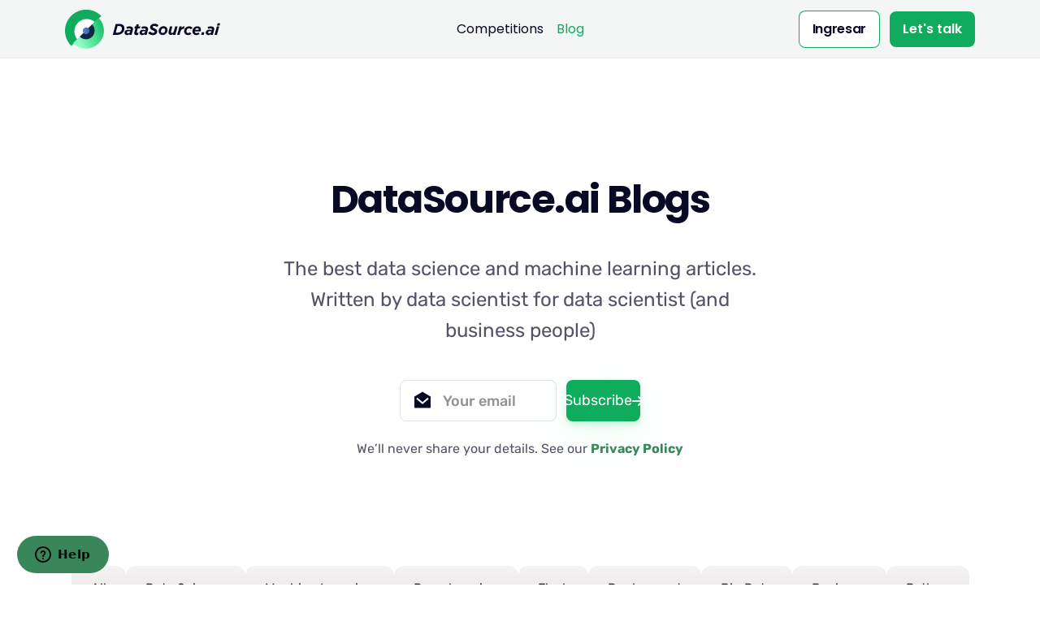

--- FILE ---
content_type: text/html; charset=utf-8
request_url: https://www.datasource.ai/es/data-science-articles?post%5Btype%5D=12
body_size: 34454
content:
<!DOCTYPE html>
<html>
  <head>
    <title>Artículos sobre Data Science - DataSource.ai</title>
<link rel="icon" type="image/x-icon" href="/assets/favicons/favicon.ico">
<meta name="description" content="16 Métodos Infravalorados de Pandas y Cuándo Utilizarlos, 4 Funciones de Python Pandas Imprescindibles Para el Análisis de Series Temporales, Científicos de Datos Sin Conocimientos de Ingeniería de Datos Se Enfrentarán A La Cruda Realidad, Personaliza Tus Jupyter Notebooks, Analizando conversión de">
<meta name="keywords" content="16 métodos infravalorados de pandas y cuándo utilizarlos, 4 funciones de python pandas imprescindibles para el análisis de series temporales, científicos de datos sin conocimientos de ingeniería de datos se enfrentarán a la cruda realidad, personaliza tus">
<meta property="og:type" content="website">
<meta property="og:title" content="DataSource.ai - Competiciones En Data Science Para Startups">
<meta property="og:description" content="Democratizamos las competiciones en data science, permitiéndole a las startups patrocinar desafíos y entregar premios asequibles a ellos. Le damos acceso a las startups a un pool de talento global que lo ayuden a solucionar sus problemas usando data science">
<meta property="og:url" content="view-source:https://www.datasource.ai/es">
<meta property="og:site_name" content="DataSource.ai">
<meta property="og:image" content="https://www.datasource.ai/datasource-home.png">
<meta name="twitter:card" content="summary">
<meta name="twitter:description" content="Democratizamos las competiciones en data science, permitiéndole a las startups patrocinar desafíos y entregar premios asequibles a ellos....">
<meta name="twitter:title" content="DataSource.ai - Competiciones En Data Science Para Startups">
<meta name="twitter:image" content="https://www.datasource.ai/datasource-home.png">
<meta name="twitter:site" content="@datasourceAI">
<meta name="twitter:creator" content="DataSource.ai">
    <meta name="csrf-param" content="authenticity_token" />
<meta name="csrf-token" content="e0OcAWAiGdYcT-o2e1tGI5-Ucil0iKfx947IPCdRqup0NIgXl1EbU4I0FUhrpVqOsgqtRmjMbrRUlcDQYkMvMA" />
    
    <meta name="viewport" content="width=device-width, initial-scale=1, shrink-to-fit=no">
    <link rel="stylesheet" media="all" href="/assets/application-2fd5ce78c522474cfa4f52cfb589b49c8627a62e7a21f6156acd87978780228b.css" data-turbolinks-track="reload" />
    <!-- Stripe Public Key -->
    <meta name="stripe-public-key" content="pk_live_C0IsUgnpWjMX01aFSWtStNqa00ja1iZhPn" />
    <link rel="stylesheet" href="https://cdnjs.cloudflare.com/ajax/libs/semantic-ui/2.5.0/components/dropdown.min.css" integrity="sha512-tdyzfjYDk2OR9L10jvzzuGUB0Rvl5fyMW/Z8yfbYyyENfuXxtcDtEq7d/PdiA0hzQzXjWwvZasjEp8Joli2tkw==" crossorigin="anonymous" referrerpolicy="no-referrer" />
    <link rel="stylesheet" href="https://cdnjs.cloudflare.com/ajax/libs/semantic-ui/2.5.0/components/transition.min.css" integrity="sha512-HgM+2tpAdAIDm77Pe0gKU78lxA5MPfurAZFf1KDm1l/0npc9YRh+7rqDXmBKajNu3oFtiOKX+fBrK0W/8wRecw==" crossorigin="anonymous" referrerpolicy="no-referrer" />
    <link rel="stylesheet" href="https://cdnjs.cloudflare.com/ajax/libs/semantic-ui/2.5.0/components/icon.min.css" integrity="sha512-rTyypI20S663Wq9zrzMSOP1MNPHaYX7+ug5OZ/DTqCDLwRdErCo2W30Hdme3aUzJSvAUap3SmBk0r5j0vRxyGw==" crossorigin="anonymous" referrerpolicy="no-referrer" />
    <link href="https://cdn.jsdelivr.net/npm/select2@4.1.0-rc.0/dist/css/select2.min.css" rel="stylesheet" />
    <link rel="stylesheet" href="https://cdnjs.cloudflare.com/ajax/libs/font-awesome/6.4.0/css/all.min.css" integrity="sha512-iecdLmaskl7CVkqkXNQ/ZH/XLlvWZOJyj7Yy7tcenmpD1ypASozpmT/E0iPtmFIB46ZmdtAc9eNBvH0H/ZpiBw==" crossorigin="anonymous" referrerpolicy="no-referrer" />
    <link rel="shortcut icon" type="image/x-icon" href="/assets/favicons/favicon.ico" />
<link rel="apple-touch-icon" sizes="180x180" href="/assets/favicons/apple-touch-icon.png">
<link rel="icon" type="image/png" sizes="32x32" href="/assets/favicons/favicon-32x32.png">
<link rel="icon" type="image/png" sizes="16x16" href="/assets/favicons/favicon-16x16.png">
<link rel="manifest" href="/assets/favicons/site.webmanifest">
<link rel="mask-icon" href="/assets/favicons/safari-pinned-tab.svg" color="#5bbad5">
<meta name="msapplication-TileColor" content="#da532c">
<meta name="theme-color" content="#ffffff">

    <!-- Start of  Zendesk Widget script -->
    <script id="ze-snippet" src="https://static.zdassets.com/ekr/snippet.js?key=ab5aaf25-8a6c-4866-bf7d-5da46debc322"></script>
    <!-- End of  Zendesk Widget script -->
      <!-- Global site tag (gtag.js) - Google Analytics -->
      <script async src="https://www.googletagmanager.com/gtag/js?id=UA-161653134-1"></script>
      <script>
        window.dataLayer = window.dataLayer || [];
        function gtag(){dataLayer.push(arguments);}
        gtag('js', new Date());

        gtag('config', 'UA-161653134-1');
      </script>
      <!-- Facebook Pixel Code -->
      <script>
        !function(f,b,e,v,n,t,s)
        {if(f.fbq)return;n=f.fbq=function(){n.callMethod?
        n.callMethod.apply(n,arguments):n.queue.push(arguments)};
        if(!f._fbq)f._fbq=n;n.push=n;n.loaded=!0;n.version='2.0';
        n.queue=[];t=b.createElement(e);t.async=!0;
        t.src=v;s=b.getElementsByTagName(e)[0];
        s.parentNode.insertBefore(t,s)}(window, document,'script',
        'https://connect.facebook.net/en_US/fbevents.js');
        fbq('init', '891260167971575');
        fbq('track', 'PageView');
      </script>
      <noscript><img height="1" width="1" style="display:none"
        src="https://www.facebook.com/tr?id=891260167971575&ev=PageView&noscript=1"
      /></noscript>
      <!-- End Facebook Pixel Code -->
    <style media="screen">
      @media screen and (max-width: 992px) {
        .hideMobileFeedback {
            display: none !important;
        }
      }
    </style>
    <script src="/assets/application-98bde5103823ecf6a3f7b385111279d976f63087f52c6f59bc2153550d1d0384.js" data-turbolinks-track="reload"></script>
<script src="https://js.stripe.com/v3/" data-turbolinks-track="reload"></script>
  </head>
  <body>
    <div class="loader">
      <div class="loading-animation"></div>
    </div>
    <!-- Stripe Setup -->
    <!-- <script type="text/javascript">
        $( document ).ready(function() {
          $("#feedback-modal-confirmation").modal();
        });
      </script> -->
    

<div class="loader">
  <div class="loading-animation"></div>
</div>

<style media="screen">
  @media screen and (max-width: 992px) {
  }

  @media screen and (min-width: 1024px) {

  }
</style>
<div class="new-navbar-top py-0 navbar-container bg-primary-alt">
  <div class="container">
    <nav class="px-0 navbar navbar-expand-lg justify-content-between navbar-light border-bottom-0 bg-primary-alt">
      <div class="col flex-fill px-0 d-flex justify-content-between">
        <a class="navbar-brand mr-0 fade-page" href="/es">
          <img src="/assets/application/logos/datasource-0cfaa7273ea5a0fd82b6c2ef7fab0894110c4138293c07811daa2f59908ad2a8.svg" alt="datasource.ai">
</a>        <button class="navbar-toggler" type="button" data-toggle="collapse" data-target=".navbar-collapse" aria-expanded="false" aria-label="Toggle navigation">
          <img class="icon navbar-toggler-open" src="/assets/application/icons/interface/menu-270685eb55217c01b156deee3d45baa272a6289ce33114d067b8699e311bd611.svg" alt="menu interface icon" data-inject-svg />
          <img class="icon navbar-toggler-close" src="/assets/application/icons/interface/cross-cdf9824d9e8b0e3f588f8637b515d26a7792533ae2950e324879c738d112ef30.svg" alt="cross interface icon" data-inject-svg />
        </button>
      </div>
      <div class="collapse navbar-collapse col px-0 px-lg-2 py-0 flex-fill justify-content-center">
        <div class="py-2 py-lg-0">
          <ul class="navbar-nav">
              <li class="nav-item dropdown">
                <a class="nav-link dropdown-toggle  " style="color:#080A25; font: normal normal 400 16px/150% &#39;Poppins&#39;;" href="/es/competition-slug">
                  Competitions
</a>              </li>
            
            
            <li class="nav-item dropdown">
              <a class="nav-link dropdown-toggle active" style="color:#080A25; font: normal normal 400 16px/150% &#39;Poppins&#39;;" href="/es/data-science-articles">Blog</a>
            </li>
          </ul>
        </div>
      </div>
      <div class="buttons collapse navbar-collapse justify-content-end col flex-fill px-0 py-0">
      <a class="no-style new-btn-outline mr-2 d-inline-block" style="font: normal normal 600 16px/150% &#39;Poppins&#39;" href="/es/login">
    <span style="font: inherit !important; padding: 10px 16px;">Ingresar</span>
</a>  <a class="new-btn-primary d-inline-block" style="font: normal normal 600 16px/150% &#39;Poppins&#39;; padding: 10px 16px; background: #0FAC5D;" href="/es/request-talk-data-science-competitions/new">
    <span style="font: inherit; color: #fff !important;">Let's talk</span>
</a>
</div>

    </nav>
  </div>
</div>



<section class="p-0" id="use-case-list-hero">
  <div class="text-center">
    
  </div>
  <div class="hero-container row mt-6 mx-0">
    <div class="hero-middle mx-auto col-10 col-sm-6 mt-6">
      <h1 class="hero__title m-0 mb-4 fs-48">DataSource.ai Blogs</h1>
      <p class="hero__description mb-4 text-muted">The best data science and machine learning articles. Written by data scientist for data scientist (and business people)</p>
      <form class="w-100 js-validate js-form-message" id="hero-subcribe-form" action="/es/data-science-articles/creando-todo-el-pipeline-de-machine-learning-con-pycaret-y-python/subscribes?redirect_anchor=subscribe_footer" accept-charset="UTF-8" method="post"><input type="hidden" name="authenticity_token" value="NUmSHZYcK6SJ_zqepH-om1UyIUT--W8U7eqzja4PZxxt_u1WGEUQV4IHdJT_sPnXoivJgvD-dNQDU5aRTQVGTw" autocomplete="off" />
 <div class="form-group row mx-auto justify-content-center">
    <div class="col-8 col-md-6 col-xl-4 p-1">
      <div class="prepend-parrent h-100" style="min-height: 45px;">
        <div class="prepend-icon">
          <svg width="24" height="24" viewBox="0 0 24 24" fill="none" xmlns="http://www.w3.org/2000/svg"> <g clip-path="url(#clip0_7560_119813)"> <path d="M2.243 6.85448L11.49 1.31048C11.6454 1.21723 11.8233 1.16797 12.0045 1.16797C12.1857 1.16797 12.3636 1.21723 12.519 1.31048L21.757 6.85548C21.8311 6.89989 21.8925 6.96276 21.9351 7.03794C21.9776 7.11313 22 7.19807 22 7.28448V20.0005C22 20.2657 21.8946 20.5201 21.7071 20.7076C21.5196 20.8951 21.2652 21.0005 21 21.0005H3C2.73478 21.0005 2.48043 20.8951 2.29289 20.7076C2.10536 20.5201 2 20.2657 2 20.0005V7.28348C1.99998 7.19707 2.02236 7.11213 2.06495 7.03694C2.10753 6.96176 2.16888 6.89889 2.243 6.85448ZM18.346 8.24448L12.061 13.6835L5.647 8.23848L4.353 9.76248L12.073 16.3175L19.654 9.75748L18.346 8.24448Z" fill="#080A25"/> </g> <defs> <clipPath id="clip0_7560_119813"> <rect width="24" height="24" fill="white"/> </clipPath> </defs> </svg>      
        </div>
        <input autocomplete="email" class="form-control h-100 fs-18" style="padding-left: 52px;" placeholder="Your email" required="required" type="email" name="subscribe[email]" id="subscribe_email" />
      </div>
    </div>
    <div class="col-8 col-md-6 col-xl-2 p-1">
      <button name="button" type="submit" class="w-100 py-2 new-btn-green" id="subscribeButton" data-disable-with="&lt;i class=&#39;fa fa-spinner fa-spin&#39;&gt;&lt;/i&gt; Sending...">
        <span class="fs-18">Subscribe</span>
        <i class="fa-solid fa-arrow-right"></i>
</button>    </div>
  </div>
  <span class="text-muted">We’ll never share your details. See our
    <a data-method="get" href="/es/home/privacy">
      <strong>
        Privacy Policy
      </strong>
</a>  </span>
</form>
    </div>
  </div>
</section>


<section data-overlay class="container blog-list mt-4" id="post-section">
  <form class="post" action="/es/data-science-articles" accept-charset="UTF-8" method="get">
  <div class="d-flex flex-wrap justify-content-center" style="gap:10px">
      <div class="radio-wrap">
        <input type="radio" value="all" name="post[type]" id="post_type_all" />
        <label for="post_type_all">
          All
</label>      </div>
      <div class="radio-wrap">
        <input type="radio" value="1" name="post[type]" id="post_type_1" />
        <label for="post_type_1">
          Data Science
</label>      </div>
      <div class="radio-wrap">
        <input type="radio" value="2" name="post[type]" id="post_type_2" />
        <label for="post_type_2">
          Machine Learning
</label>      </div>
      <div class="radio-wrap">
        <input type="radio" value="3" name="post[type]" id="post_type_3" />
        <label for="post_type_3">
          Deep learning
</label>      </div>
      <div class="radio-wrap">
        <input type="radio" value="4" name="post[type]" id="post_type_4" />
        <label for="post_type_4">
          Flask
</label>      </div>
      <div class="radio-wrap">
        <input type="radio" value="5" name="post[type]" id="post_type_5" />
        <label for="post_type_5">
          Deployment
</label>      </div>
      <div class="radio-wrap">
        <input type="radio" value="7" name="post[type]" id="post_type_7" />
        <label for="post_type_7">
          Big Data
</label>      </div>
      <div class="radio-wrap">
        <input type="radio" value="8" name="post[type]" id="post_type_8" />
        <label for="post_type_8">
          Business
</label>      </div>
      <div class="radio-wrap">
        <input type="radio" value="9" name="post[type]" id="post_type_9" />
        <label for="post_type_9">
          Python
</label>      </div>
      <div class="radio-wrap">
        <input type="radio" value="10" name="post[type]" id="post_type_10" />
        <label for="post_type_10">
          SQL
</label>      </div>
      <div class="radio-wrap">
        <input type="radio" value="11" name="post[type]" id="post_type_11" />
        <label for="post_type_11">
          Programming
</label>      </div>
      <div class="radio-wrap">
        <input type="radio" value="12" checked="checked" name="post[type]" id="post_type_12" />
        <label for="post_type_12">
          Libraries
</label>      </div>
      <div class="radio-wrap">
        <input type="radio" value="13" name="post[type]" id="post_type_13" />
        <label for="post_type_13">
          Jupyter
</label>      </div>
      <div class="radio-wrap">
        <input type="radio" value="14" name="post[type]" id="post_type_14" />
        <label for="post_type_14">
          Numpy
</label>      </div>
      <div class="radio-wrap">
        <input type="radio" value="15" name="post[type]" id="post_type_15" />
        <label for="post_type_15">
          News
</label>      </div>
      <div class="radio-wrap">
        <input type="radio" value="16" name="post[type]" id="post_type_16" />
        <label for="post_type_16">
          Pandas
</label>      </div>
      <div class="radio-wrap">
        <input type="radio" value="17" name="post[type]" id="post_type_17" />
        <label for="post_type_17">
          Matplotlib
</label>      </div>
      <div class="radio-wrap">
        <input type="radio" value="18" name="post[type]" id="post_type_18" />
        <label for="post_type_18">
          Visualization
</label>      </div>
      <div class="radio-wrap">
        <input type="radio" value="19" name="post[type]" id="post_type_19" />
        <label for="post_type_19">
          Datathons
</label>      </div>
  </div>
  <div class="search-bar">
    <input class="form-control" placeholder="Discover anything" type="search" name="post[search]" id="post_search" />
    <button name="button" type="submit" class="new-btn-green" id="submit" data-disable-with="&lt;i class=&#39;fa fa-spinner fa-spin&#39;&gt;&lt;/i&gt;Search">
      <svg width="24" height="24" viewBox="0 0 24 24" fill="none" xmlns="http://www.w3.org/2000/svg"> <g clip-path="url(#clip0_7560_121013)"> <path d="M18.031 16.617L22.314 20.899L20.899 22.314L16.617 18.031C15.0237 19.3082 13.042 20.0029 11 20C6.032 20 2 15.968 2 11C2 6.032 6.032 2 11 2C15.968 2 20 6.032 20 11C20.0029 13.042 19.3082 15.0237 18.031 16.617ZM16.025 15.875C17.2941 14.5699 18.0029 12.8204 18 11C18 7.132 14.867 4 11 4C7.132 4 4 7.132 4 11C4 14.867 7.132 18 11 18C12.8204 18.0029 14.5699 17.2941 15.875 16.025L16.025 15.875ZM12.178 7.176C11.8831 7.3092 11.625 7.51195 11.4257 7.76686C11.2264 8.02176 11.0919 8.32121 11.0338 8.63951C10.9757 8.95781 10.9957 9.28546 11.0921 9.59433C11.1885 9.90321 11.3583 10.1841 11.5871 10.4129C11.8159 10.6417 12.0968 10.8115 12.4057 10.9079C12.7145 11.0043 13.0422 11.0243 13.3605 10.9662C13.6788 10.9081 13.9782 10.7736 14.2331 10.5743C14.4881 10.375 14.6908 10.1169 14.824 9.822C15.0868 10.6756 15.0563 11.5926 14.7375 12.427C14.4186 13.2613 13.8297 13.9648 13.0646 14.4256C12.2994 14.8864 11.4021 15.0778 10.5155 14.9694C9.62896 14.8609 8.8042 14.4589 8.17264 13.8274C7.54108 13.1958 7.13906 12.371 7.03064 11.4845C6.92223 10.5979 7.11365 9.70058 7.5744 8.93544C8.03516 8.1703 8.73875 7.58138 9.57305 7.26252C10.4074 6.94366 11.3244 6.9132 12.178 7.176Z" fill="white"/> </g> <defs> <clipPath id="clip0_7560_121013"> <rect width="24" height="24" fill="white"/> </clipPath> </defs> </svg>
      Search
</button>  </div>
</form><ul class="post-list row mt-3">
    <div class="col-12 col-md-6 p-2">
  <div class="blog-item d-flex flex-column">
    <img class="blog-item-thumb mb-3" src="https://us-east-2-prod-datasource-bucket.s3.us-east-2.amazonaws.com/uploads/ea2eb834fcfe6d12274a44b4f5a32460.png" alt="">
    <div class="d-flex mb-2" style="gap: 8px">
          <span class="blog-item-tag text-ellipsis-1" style="white-space: nowrap;">
            Pandas
          </span>
          <span class="blog-item-tag text-ellipsis-1" style="white-space: nowrap;">
            Libraries
          </span>
    </div>
    <div class="d-flex flex-column flex-grow-1 justify-content-between">
      <div>
        <a class="mb-1 blog-item-title text-ellipsis-2" style="white-space: unset;" href="/es/data-science-articles/16-metodos-infravalorados-de-pandas-y-cuando-utilizarlos">16 Métodos Infravalorados de Pandas y Cuándo Utilizarlos</a>
        <span class="text-muted fs-16 text-ellipsis-1">En este artículo, vamos a explorar algunos métodos de pandas menos conocidos pero muy útiles para manipular objetos de tipo Series. Algunos de estos métodos están relacionados sólo con Series, los otros - tanto con Series como con DataFrames, teniendo, sin embargo, características específicas cuando se utilizan con ambos tipos de estructura.1. is_uniqueComo su nombre indica, este método comprueba si todos los valores de una serie son únicos:import pandas as pd
print(pd.Series([1, 2, 3, 4]).is_unique)
print(pd.Series([1, 2, 3, 1]).is_unique)


Output:
True
False
2 &amp; 3. is_monotonic y is_monotonic_decreasingCon estos 2 métodos, podemos comprobar si los valores de una Serie están en orden ascendente/descendente:print(pd.Series([1, 2, 3, 8]).is_monotonic)
print(pd.Series([1, 2, 3, 1]).is_monotonic)
print(pd.Series([9, 8, 4, 0]).is_monotonic_decreasing)


Output:
True
False
TrueAmbos métodos funcionan también para una Serie con valores de cadena. En este caso, Python utiliza un ordenamiento lexicográfico bajo el capó, comparando dos cadenas posteriores carácter por carácter. No es lo mismo que un ordenamiento alfabético, y de hecho, el ejemplo con los datos numéricos de arriba es un caso particular de dicho ordenamiento. Como dice la documentación de PythonEl ordenamiento lexicográfico para cadenas utiliza el número de punto de código Unicode para ordenar los caracteres individuales.Leer También: 4 Funciones de Python Pandas Imprescindibles Para el Análisis de Series TemporalesEn la práctica, significa principalmente que también se tienen en cuenta las mayúsculas y minúsculas y los símbolos especiales:print(pd.Series(['fox', 'koala', 'panda']).is_monotonic)
print(pd.Series(['FOX', 'Fox', 'fox']).is_monotonic)
print(pd.Series(['*', '&amp;', '_']).is_monotonic)


Output:
True
True
FalseUna curiosa excepción ocurre cuando todos los valores de una Serie son iguales. En este caso, ambos métodos devuelven True:print(pd.Series([1, 1, 1, 1, 1]).is_monotonic)
print(pd.Series(['fish', 'fish']).is_monotonic_decreasing)


Output:
True
True
4. hasnansEste método comprueba si una Serie contiene valores NaN:import numpy as np
print(pd.Series([1, 2, 3, np.nan]).hasnans)
print(pd.Series([1, 2, 3, 10, 20]).hasnans)


Output:
True
False
5. emptyA veces, podemos querer saber si una Serie está completamente vacía, sin contener ni siquiera valores NaN:print(pd.Series().empty)
print(pd.Series(np.nan).empty)


Output:
True
FalseUna Serie puede quedar vacía después de algunas manipulaciones con ella, por ejemplo, el filtrado:s = pd.Series([1, 2, 3])
s[s &gt; 3].empty


Output:
TrueLeer También: Una Mejor Forma De Preprocesar Datos: Pandas Pipe6 &amp; 7. first_valid_index() y last_valid_index()Estos 2 métodos devuelven el índice del primer/último valor no NaN y son particularmente útiles para los objetos de la Serie con muchos NaNs:print(pd.Series([np.nan, np.nan, 1, 2, 3, np.nan]).first_valid_index())
print(pd.Series([np.nan, np.nan, 1, 2, 3, np.nan]).last_valid_index())


Output:
2
4Si todos los valores de una serie son NaN, ambos métodos devuelven None:print(pd.Series([np.nan, np.nan, np.nan]).first_valid_index())
print(pd.Series([np.nan, np.nan, np.nan]).last_valid_index())


Output:
None
None
8. truncate()Este método permite truncar una Serie antes y después de algún valor del índice. Vamos a truncar la Serie de la sección anterior dejando sólo los valores que no son NaN:s = pd.Series([np.nan, np.nan, 1, 2, 3, np.nan])
s.truncate(before=2, after=4)


Output:
2    1.0
3    2.0
4    3.0
dtype: float64El índice original de la Serie se ha conservado. Podemos querer restablecerlo y también asignar la Serie truncada a una variable:s_truncated = s.truncate(before=2, after=4).reset_index(drop=True)
print(s_truncated)


Output:
0    1.0
1    2.0
2    3.0
dtype: float64
9. convert_dtypes()Como dice la documentación de pandas, este método se utiliza paraConvertir columnas a los mejores dtypes posibles usando dtypes que soportan pd.NA.Si se consideran sólo los objetos Series y no los DataFrames, la única aplicación de este método es convertir todos los enteros anulables (es decir, los números float con una parte decimal igual a 0, como 1.0, 2.0, etc.) de nuevo en enteros "normales". Estos números flotantes aparecen cuando la serie original contiene tanto enteros como valores NaN. Dado que NaN es un float en numpy y pandas, hace que toda la Serie con cualquier valor que falte pase a ser también de tipo float.Veamos el ejemplo de la sección anterior para ver cómo funciona:print(pd.Series([np.nan, np.nan, 1, 2, 3, np.nan]))
print('\n')
print(pd.Series([np.nan, np.nan, 1, 2, 3, np.nan]).convert_dtypes())


Output:
0    NaN
1    NaN
2    1.0
3    2.0
4    3.0
5    NaN
dtype: float64
0    &lt;NA&gt;
1    &lt;NA&gt;
2       1
3       2
4       3
5    &lt;NA&gt;
dtype: Int64
10. clip()We can clip all the values of a Series at input thresholds (lower and upper parameters):s = pd.Series(range(1, 11))
print(s)
s_clipped = s.clip(lower=2, upper=7)
print(s_clipped)


Output:
0     1
1     2
2     3
3     4
4     5
5     6
6     7
7     8
8     9
9    10
dtype: int64
0    2
1    2
2    3
3    4
4    5
5    6
6    7
7    7
8    7
9    7
dtype: int64
11. rename_axis()En el caso de un objeto Serie, este método establece el nombre del índice:s = pd.Series({'flour': '300 g', 'butter': '150 g', 'sugar': '100 g'})
print(s)
s=s.rename_axis('ingredients')
print(s)


Output:
flour     300 g
butter    150 g
sugar     100 g
dtype: object
ingredients
flour     300 g
butter    150 g
sugar     100 g
dtype: objectLeer También: Pandas vs SQL. ¿Cuándo Los Científicos de Datos Deben Usar Uno Sobre el Otro?12 &amp; 13. nsmallest() y nlargest()Estos 2 métodos devuelven los elementos más pequeños/grandes de una Serie. Por defecto, devuelven 5 valores, en orden ascendente para nsmallest() y en descendente - para nlargest().s = pd.Series([3, 2, 1, 100, 200, 300, 4, 5, 6])
s.nsmallest()


Output:
2    1
1    2
0    3
6    4
7    5
dtype: int64Es posible especificar otro número de los valores más pequeños/más grandes a devolver. Además, es posible que queramos restablecer el índice y asignar el resultado a una variable:largest_3 = s.nlargest(3).reset_index(drop=True)
print(largest_3)


Output:
0    300
1    200
2    100
dtype: int64
14. pct_change()Para un objeto Serie, podemos calcular el cambio porcentual (o, más precisamente, el cambio de fracción) entre el elemento actual y uno anterior. Este enfoque puede ser útil, por ejemplo, cuando se trabaja con series temporales, o para crear un gráfico de cascada en % o fracciones.s = pd.Series([20, 33, 14, 97, 19])
s.pct_change()


Output:
0         NaN
1    0.650000
2   -0.575758
3    5.928571
4   -0.804124
dtype: float64Para que la serie resultante sea más legible, vamos a redondearla:s.pct_change().round(2)


Output:
0     NaN
1    0.65
2   -0.58
3    5.93
4   -0.80
dtype: float64
15. explode()Este método transforma cada elemento tipo lista de una Serie (listas, tuplas, conjuntos, Series, ndarrays) en una fila. Los elementos tipo lista vacíos se transformarán en una fila con NaN. Para evitar índices repetidos en la Serie resultante, es mejor restablecer el índice:s = pd.Series([[np.nan], {1, 2}, 3, (4, 5)])
print(s)
s_exploded = s.explode().reset_index(drop=True)
print(s_exploded)


Output:
0     [nan]
1    {1, 2}
2         3
3    (4, 5)
dtype: object
0    NaN
1      1
2      2
3      3
4      4
5      5
dtype: object
16. repeat()Este método se utiliza para repetir consecutivamente cada elemento de una Serie un número definido de veces. También en este caso, tiene sentido restablecer el índice:s = pd.Series([1, 2, 3])
print(s)
s_repeated = s.repeat(2).reset_index(drop=True)
print(s_repeated)


Output:
0    1
1    2
2    3
dtype: int64
0    1
1    1
2    2
3    2
4    3
5    3
dtype: int64Si el número de repeticiones se asigna a 0, se devolverá una Serie vacía:s.repeat(0)


Output:
Series([], dtype: int64)
ConclusiónEn resumen, hemos investigado 16 métodos de pandas poco utilizados para trabajar con Series y algunos de sus casos de aplicación. Si conoces otras formas interesantes de manipular Series en pandas, eres bienvenido a compartirlas en los comentarios.¡Gracias por leer!Leer También: Usando Python y Pandas Datareader Para Analizar Datos Financieros</span>
      </div>
      <div class="d-flex align-items-center" style="gap:12px; margin-top:32px;">
        <img src="https://us-east-2-prod-datasource-bucket.s3.us-east-2.amazonaws.com/uploads/b6dab923da18cf908dbb0a409b26b18c.png" class="blog-item-avatar" alt="">
        <div class="blog-item-author">
          <span class="fs-16 ff-main fw-600 text-origin">Elena Kosourova</span>
          <span class="text-muted fs-14">August 31, 2021</span>
        </div>
      </div>
    </div>
  </div>
</div>
    <div class="col-12 col-md-6 p-2">
  <div class="blog-item d-flex flex-column">
    <img class="blog-item-thumb mb-3" src="https://us-east-2-prod-datasource-bucket.s3.us-east-2.amazonaws.com/uploads/e4b85539c54c1a389afd47b9f3b73850.png" alt="">
    <div class="d-flex mb-2" style="gap: 8px">
          <span class="blog-item-tag text-ellipsis-1" style="white-space: nowrap;">
            Libraries
          </span>
          <span class="blog-item-tag text-ellipsis-1" style="white-space: nowrap;">
            Pandas
          </span>
    </div>
    <div class="d-flex flex-column flex-grow-1 justify-content-between">
      <div>
        <a class="mb-1 blog-item-title text-ellipsis-2" style="white-space: unset;" href="/es/data-science-articles/4-funciones-de-python-pandas-imprescindibles-para-el-analisis-de-series-temporales">4 Funciones de Python Pandas Imprescindibles Para el Análisis de Series Temporales</a>
        <span class="text-muted fs-16 text-ellipsis-1">Los datos de series temporales consisten en puntos de datos unidos a marcas de tiempo secuenciales. Las ventas diarias, los valores de temperatura por hora y las mediciones de segundo nivel en un proceso químico son algunos ejemplos de datos de series temporales.

Los datos de series temporales tienen características diferentes a los datos tabulares ordinarios. Por ello, el análisis de series temporales tiene su propia dinámica y puede considerarse un campo aparte. Existen libros de más de 500 páginas que tratan en profundidad los conceptos y técnicas del análisis de series temporales.

Pandas fue creado por Wes Mckinney para proporcionar una herramienta eficiente y flexible para trabajar con datos financieros que son una especie de serie temporal. En este artículo, repasaremos 4 funciones de Pandas que se pueden utilizar para el análisis de series temporales.

Necesitamos datos para los ejemplos. Empecemos por crear nuestros propios datos de series temporales.import numpy as np
import pandas as pd
df = pd.DataFrame({
   "date": pd.date_range(start="2020-05-01", periods=100, freq="D"),
   "temperature": np.random.randint(18, 30, size=100) +  
                  np.random.random(100).round(1)
})
df.head()(image by author)Hemos creado un marco de datos que contiene mediciones de temperatura durante un periodo de 100 días. La función date_range de Pandas puede utilizarse para generar un rango de fechas con una frecuencia personalizada. Los valores de temperatura se generan de forma aleatoria utilizando las funciones Numpy.

Ahora podemos empezar con las funciones.1. ShiftEs una operación habitual para desplazar los datos de las series temporales. Podemos necesitar hacer una comparación entre características retardadas o principales. En nuestro marco de datos, podemos crear una nueva característica que contenga la temperatura del día anterior.df["temperature_lag_1"] = df["temperature"].shift(1)
df.head()(image by author)El valor escalar que se pasa a la función de desplazamiento indica el número de períodos a desplazar. La primera fila de la nueva columna se rellena con NaN porque no hay ningún valor anterior para la primera fila.

El parámetro fill_value puede utilizarse para rellenar los valores que faltan con un escalar. Sustituyamos el NaN por el valor medio de la columna de temperatura.df["temperature_lag_1"] = df["temperature"]\
.shift(1, fill_value = df.temperature.mean())
df.head()(image by author)Si le interesan los valores futuros, puede desplazarse hacia atrás pasando valores negativos a la función de desplazamiento. Por ejemplo, "-1" lleva la temperatura al día siguiente.2. ResampleOtra operación habitual que se realiza con los datos de las series temporales es el remuestreo. Consiste en cambiar la frecuencia de los periodos. Por ejemplo, podemos estar interesados en los datos de temperatura semanales en lugar de las mediciones diarias.

La función de remuestreo crea grupos (o bins) de un interno especificado. A continuación, podemos aplicar funciones de agregación a los grupos para calcular el valor basado en la frecuencia remuestreada.

Calculemos las temperaturas medias semanales. El primer paso es remuestrear los datos a nivel de semana. A continuación, aplicaremos la función de media para calcular el promedio.df_weekly = df.resample("W", on="date").mean()
df_weekly.head()(image by author)El primer parámetro especifica la frecuencia de remuestreo. "W" significa semana, sorprendentemente. Si el marco de datos no tiene un índice fecha-hora, la columna que contiene la información relacionada con la fecha o la hora debe pasarse al parámetro on.3. AsfreqLa función asfreq proporciona una técnica diferente para el remuestreo. Devuelve el valor al final del intervalo especificado. Por ejemplo, asfreq("W")devuelve el valor del último día de cada semana.

Para utilizar la función asfreq, debemos establecer la columna de la fecha como índice del marco de datos.df.set_index("date").asfreq("W").head()(image by author)Como estamos obteniendo un valor en un día concreto, no es necesario aplicar una función de agregación.4. RollingLa función rolling puede utilizarse para calcular la media móvil, que es una operación muy común para los datos de las series temporales. Crea una ventana de un tamaño determinado. A continuación, podemos utilizar esta ventana para realizar cálculos a medida que se desplaza por los puntos de datos.

La figura siguiente explica el concepto de balanceo.(image by author)Vamos a crear una ventana móvil de 3 y utilizarla para calcular la media móvil.df.set_index("date").rolling(3).mean().head()(image by author)Para cualquier día, los valores muestran la media del día y de los 2 días anteriores. Los valores de los 3 primeros días son 18,9, 23,8 y 19,9. Por tanto, la media móvil del tercer día es la media de estos valores, que es de 20,7.

Los 2 primeros valores son NaN porque no tienen los 2 valores anteriores. También podemos utilizar esta ventana móvil para cubrir el día anterior y el siguiente para cualquier día. Se puede hacer estableciendo el parámetro de centro como verdadero.df.set_index("date").rolling(3, center=True).mean().head()(image by author)Los valores de los 3 primeros días son 18,9, 23,8 y 19,9. Así, la media móvil del segundo día es la media de estos 3 valores. En esta configuración, sólo el primer valor es NaN porque sólo necesitamos 1 valor anterior.ConclusiónHemos cubierto 4 funciones de Pandas que se utilizan habitualmente en el análisis de series temporales. El análisis predictivo es una parte esencial de la ciencia de datos. El análisis de series temporales es el núcleo de muchos problemas que el análisis predictivo pretende resolver. Por lo tanto, si usted planea trabajar en el análisis predictivo, definitivamente debe aprender a manejar los datos de series temporales.

Gracias por leer este artículo. Por favor, hazme saber si tienes algún comentario.Soner Yıldırım</span>
      </div>
      <div class="d-flex align-items-center" style="gap:12px; margin-top:32px;">
        <img src="https://us-east-2-prod-datasource-bucket.s3.us-east-2.amazonaws.com/uploads/860214070781f3b7f099dfad6fc3b697.jpeg" class="blog-item-avatar" alt="">
        <div class="blog-item-author">
          <span class="fs-16 ff-main fw-600 text-origin">Soner Yıldırım</span>
          <span class="text-muted fs-14">August 24, 2021</span>
        </div>
      </div>
    </div>
  </div>
</div>
    <div class="col-12 col-md-6 p-2">
  <div class="blog-item d-flex flex-column">
    <img class="blog-item-thumb mb-3" src="https://us-east-2-prod-datasource-bucket.s3.us-east-2.amazonaws.com/uploads/63e6435e5d43c32a869b5363e66d1e12.jpeg" alt="">
    <div class="d-flex mb-2" style="gap: 8px">
          <span class="blog-item-tag text-ellipsis-1" style="white-space: nowrap;">
            Libraries
          </span>
          <span class="blog-item-tag text-ellipsis-1" style="white-space: nowrap;">
            Deployment
          </span>
    </div>
    <div class="d-flex flex-column flex-grow-1 justify-content-between">
      <div>
        <a class="mb-1 blog-item-title text-ellipsis-2" style="white-space: unset;" href="/es/data-science-articles/cientificos-de-datos-sin-conocimientos-de-ingenieria-de-datos-se-enfrentaran-a-la-cruda-realidad">Científicos de Datos Sin Conocimientos de Ingeniería de Datos Se Enfrentarán A La Cruda Realidad</a>
        <span class="text-muted fs-16 text-ellipsis-1">OPINION.Probablemente haya leído algún artículo sobre la diferencia entre un científico de datos y un ingeniero de datos. Siempre he pensado que la distinción es clara. Los ingenieros de datos preparan los datos para su uso y luego los científicos de datos trabajan con esos datos.Sin embargo, mi opinión sobre esta distinción ha cambiado drásticamente después de empezar a trabajar como científico de datos.Photo by Ben White on UnsplashTodo en la ciencia de datos comienza con los datos. Tu modelo de aprendizaje automático es tan bueno como los datos que se introducen en él. Si entra basura, sale basura. Un científico de datos no puede hacer magia para crear un producto valioso sin los datos adecuados.Los datos adecuados no siempre están disponibles para los científicos de datos. En la mayoría de los casos, será responsabilidad del científico de datos convertir los datos en bruto a un formato adecuado.A menos que trabaje en una gran empresa tecnológica que tenga equipos separados de ingenieros de datos y científicos de datos, debe poseer la capacidad y las habilidades para manejar algunas tareas de ingeniería de datos. Estas tareas cubren una amplia gama de operaciones y me explayaré sobre ello en la parte restante del artículo.En cualquier caso, ¿cuál es la diferencia?Me gustaría exponer mi opinión sobre la relación entre el trabajo de un ingeniero de datos y un científico de datos.Un ingeniero de datos es un ingeniero de datos. Un científico de datos debería ser tanto un científico de datos como un ingeniero de datos.Puede parecer una afirmación discutible. Sin embargo, me gustaría destacar que mi opinión era diferente antes de empezar a trabajar como científico de datos. Solía pensar en los ingenieros de datos y en los científicos de datos como entidades separadas.Por ejemplo, los ingenieros de datos realizan un conjunto de operaciones conocido como ETL (extracción, transformación y carga). Abarca los procedimientos para recopilar datos de una o más fuentes, aplicar algunas transformaciones y luego cargarlos en una fuente diferente.Definitivamente, no me sorprendería que se esperara que un científico de datos realizara operaciones ETL. La ciencia de los datos sigue evolucionando y la mayoría de las empresas no tienen claramente separadas las funciones de ingeniero de datos y de científico de datos. Como resultado, un científico de datos debería ser capaz de realizar algunas tareas de ingeniería de datos.Si espera trabajar únicamente en la ejecución de algoritmos de aprendizaje automático con datos listos para su uso, se enfrentará a la cruda realidad poco después de empezar a trabajar como científico de datos.Es posible que tengas que escribir algunos procedimientos almacenados en SQL para preprocesar los datos del cliente. También es posible que recibas los datos del cliente de varias fuentes diferentes. Su trabajo consistirá en extraerlos y combinarlos. A continuación, tendrá que cargarlos en una única fuente. Para escribir procedimientos almacenados eficientes, se necesitan amplios conocimientos de SQL.La parte de transformación de los procedimientos ETL implica muchos pasos de limpieza y manipulación de datos. SQL puede no ser la mejor opción si se trabaja con datos a gran escala. La informática distribuida es una mejor alternativa en estos casos. Por lo tanto, un científico de datos también debería estar familiarizado con la computación distribuida.Su mejor amigo en la computación distribuida puede ser Spark. Es un motor de análisis utilizado para el procesamiento de datos a gran escala. Podemos distribuir tanto los datos como los cálculos en clústeres para conseguir un aumento sustancial del rendimiento.Si estás familiarizado con Python y SQL, no te será difícil acostumbrarte a Spark. Puedes utilizar las características de Spark con PySpark, que es una API de Python para Spark.Lea También: Una Guía Para Principiantes - Apache SparkCuando se trata de trabajar con clusters, el entorno óptimo es la nube. Hay varios proveedores de la nube, pero AWS, Azure y Google Cloud Platform (GCP) están a la cabeza.Aunque el código de PySpark es el mismo para todos los proveedores de la nube, la forma de configurar el entorno y crear clusters cambia entre ellos. Permiten crear clusters utilizando tanto scripts como la interfaz de usuario.La computación distribuida en clústeres es un mundo completamente diferente. No se parece en nada a hacer análisis en tu ordenador. Tiene una dinámica muy diferente. Evaluar el rendimiento del clúster y elegir el número óptimo de trabajadores para un clúster serán sus preocupaciones predominantes.Lea También: * El Data Scientist "Full Stack"* Todo Lo Que un Científico de Datos Debe Saber Sobre la Gestión de Datos (Pero Tiene Miedo de Preguntar)</span>
      </div>
      <div class="d-flex align-items-center" style="gap:12px; margin-top:32px;">
        <img src="https://us-east-2-prod-datasource-bucket.s3.us-east-2.amazonaws.com/uploads/860214070781f3b7f099dfad6fc3b697.jpeg" class="blog-item-avatar" alt="">
        <div class="blog-item-author">
          <span class="fs-16 ff-main fw-600 text-origin">Soner Yıldırım</span>
          <span class="text-muted fs-14">July  5, 2021</span>
        </div>
      </div>
    </div>
  </div>
</div>
    <div class="col-12 col-md-6 p-2">
  <div class="blog-item d-flex flex-column">
    <img class="blog-item-thumb mb-3" src="https://us-east-2-prod-datasource-bucket.s3.us-east-2.amazonaws.com/uploads/8672b48e60ff9e04b79c6c3cf0c17068.png" alt="">
    <div class="d-flex mb-2" style="gap: 8px">
          <span class="blog-item-tag text-ellipsis-1" style="white-space: nowrap;">
            Libraries
          </span>
    </div>
    <div class="d-flex flex-column flex-grow-1 justify-content-between">
      <div>
        <a class="mb-1 blog-item-title text-ellipsis-2" style="white-space: unset;" href="/es/data-science-articles/personaliza-tus-jupyter-notebooks">Personaliza Tus Jupyter Notebooks</a>
        <span class="text-muted fs-16 text-ellipsis-1">IntroducciónJupyter Notebook es un gran entorno de programación y a menudo la opción más popular para los científicos de datos o analistas de datos que están codificando en python. Desafortunadamente, su configuración por defecto no permite el nivel de personalización que tienes con entornos de programación estándar como PyCharm o herramientas similares.Los themes (de ahora en adelante temas)  de Jupyter Notebooks están tratando de disminuir esta brecha y te permiten hacer el notebook un poco más bonito y también más funcional usando los temas. En este artículo, te guiaré a través del proceso de instalación de los temas de Jupyter Notebook y te mostraré algunas de sus características más importantes.InstalaciónLos temas de Jupyter Notebook son una biblioteca de código abierto y se pueden instalar con pip install. Sólo tienes que escribir el siguiente código en una línea de comandos:pip install jupyterthemesEsto debería activar la instalación de la última versión. Una vez hecho esto, deberías poder cambiar de tema, ajustar las fuentes utilizadas en los cuadernos o personalizar el estilo de los gráficos. En las próximas secciones veremos estas características en detalle.Cambio de temasDespués de la instalación, puedes lanzar Jupyter Notebooks de forma normal e inspeccionar los temas desde el propio notebook.Para listar todos los temas posibles, puedes utilizar el siguiente código:!jt -lComo puede ver, actualmente hay nueve temas disponibles. Para cambiar de tema puede utilizar este comando:!jt -t &lt;theme_name&gt;Elijamos el tema de onedork. !jt -t onedorkVerás que el tema no cambia inmediatamente. Algunas personas informan que pueden recargar la página y ver el efecto después de eso. Desde mi experiencia personal, tengo que reiniciar Jupyter Notebook para que el tema cambie. Basta con detener el notebook y volver a iniciarlo. Así es como debería verse con el tema onedork cuando se carga.Ahora, puedes jugar con diferentes temas y elegir tu favorito.  Lo que notarás es que algunas partes de la interfaz gráfica de usuario estándar no son visibles por defecto en la configuración del tema. Me refiero a la parte que se muestra a continuación.Para cambiar el tema pero manteniendo el aspecto estándar de la GUI, puede utilizar la siguiente variación del código.!jt -t &lt;theme_name&gt; -T -N -klCon el tema de onedork, a estos les gustaría eso. !jt -t onedork -T -N -klAl reiniciar Jupyter Notebooks debería obtener un resultado similar al de la captura de pantalla siguiente.Para restablecer la configuración predeterminada del notebook, puede utilizar este código.!jt -rTen en cuenta que he mostrado los comandos ejecutándose en el propio Jupyter, pero puedes utilizarlos sin el signo de exclamación también en la ventana de la terminal.Configurar el estilo de los gráficosUna vez que estés utilizando los temas te darás cuenta de que los gráficos creados con la librería Matplotlib no tienen el mejor aspecto. Por ejemplo, este es un código simple para crear un gráfico de líneas.import matplotlib.pyplot as plt
%matplotlib inline
bp_x = np.linspace(0, 2*np.pi, num=40, endpoint=True)
bp_y = np.sin(bp_x)
# Make the plot
plt.plot(bp_x, bp_y, linewidth=3, linestyle="--",
         color="blue", label=r"Legend label $\sin(x)$")
plt.xlabel(r"Description of $x$ coordinate (units)")
plt.ylabel(r"Description of $y$ coordinate (units)")
plt.title(r"Title here (remove for papers)")
plt.xlim(0, 2*np.pi)
plt.ylim(-1.1, 1.1)
plt.legend(loc="lower left")
plt.show()Y esta es la captura de pantalla de la trama que se crea en el cuaderno como se ve usando el tema onedork sin personalización.Esto definitivamente no coincide con el tema que has elegido. Resulta que para personalizar Matplotlib para que coincida con el tema tendrá que añadir dos líneas de código adicionales en la parte superior de su notebook.from jupyterthemes import jtplot
jtplot.style()Una vez que ejecute el mismo código del gráfico (con las dos líneas de código de arriba añadidas en la parte superior del cuaderno) debería ver que el gráfico ahora coincide con el estilo actual del tema.¡Eso se ve mucho mejor!  De hecho, puedes cambiar el estilo del gráfico para que coincida con cualquier tema que quieras.from jupyterthemes import jtplot
jtplot.style(&lt;theme_name&gt;)Si no se da un parámetro de tema para la función de estilo, se utilizará el tema que esté cargado actualmente en el notebook.  Tenga en cuenta que, a diferencia de la configuración del tema, no es necesario reiniciar el notebook al cambiar el estilo gráfico de Matplotlib.  Cambio de fuentes Los temas de Jupyter Notebook no sólo permiten cambiar los temas, sino que también permiten una personalización adicional de las fuentes utilizadas en el cuaderno.  Puedes cambiar las fuentes al cargar un tema con el comando jt y añadir algunos parámetros adicionales. Puedes personalizar... - la fuente utilizada para el código (-f) y su tamaño (-fs), - la fuente utilizada para el cuaderno (-nf) y su tamaño (-nfs) , - la fuente utilizada para el texto/marcado (-ft) y su tamaño (-fts).  Resumen En este artículo, has aprendido a personalizar tu Jupyter Notebook estándar con los temas de Jupyter Notebook. Hemos repasado los detalles de la instalación de la biblioteca y hemos configurado los temas, incluyendo la personalización de los gráficos y las fuentes.  Ahora deberías poder probarlo tú mismo.  ¡Feliz personalización! Publicado originalmente en aboutdatablog.com:Customize your Jupyter Notebooks with Jupyter Notebooks Themes, on January 20, 2021.</span>
      </div>
      <div class="d-flex align-items-center" style="gap:12px; margin-top:32px;">
        <img src="https://us-east-2-prod-datasource-bucket.s3.us-east-2.amazonaws.com/uploads/516c4b88d8b433cbb2528d8047aed379.png" class="blog-item-avatar" alt="">
        <div class="blog-item-author">
          <span class="fs-16 ff-main fw-600 text-origin">Magdalena Konkiewicz</span>
          <span class="text-muted fs-14">April 23, 2021</span>
        </div>
      </div>
    </div>
  </div>
</div>
    <div class="col-12 col-md-6 p-2">
  <div class="blog-item d-flex flex-column">
    <img class="blog-item-thumb mb-3" src="https://us-east-2-prod-datasource-bucket.s3.us-east-2.amazonaws.com/uploads/c151403822aa500606989dc6a17fb28c.png" alt="">
    <div class="d-flex mb-2" style="gap: 8px">
          <span class="blog-item-tag text-ellipsis-1" style="white-space: nowrap;">
            Machine Learning
          </span>
          <span class="blog-item-tag text-ellipsis-1" style="white-space: nowrap;">
            Libraries
          </span>
    </div>
    <div class="d-flex flex-column flex-grow-1 justify-content-between">
      <div>
        <a class="mb-1 blog-item-title text-ellipsis-2" style="white-space: unset;" href="/es/data-science-articles/analizando-conversion-de-clientes-con-machine-learning-y-arboles-de-decision">Analizando conversión de clientes con Machine Learning y árboles de decisión</a>
        <span class="text-muted fs-16 text-ellipsis-1">Analizando conversión de clientes con Machine Learning y árboles de decisión</span>
      </div>
      <div class="d-flex align-items-center" style="gap:12px; margin-top:32px;">
        <img src="https://us-east-2-prod-datasource-bucket.s3.us-east-2.amazonaws.com/uploads/54106616b7f23765ff27fcb9bfd646df.png" class="blog-item-avatar" alt="">
        <div class="blog-item-author">
          <span class="fs-16 ff-main fw-600 text-origin">Daniel Morales</span>
          <span class="text-muted fs-14">March 30, 2021</span>
        </div>
      </div>
    </div>
  </div>
</div>
    <div class="col-12 col-md-6 p-2">
  <div class="blog-item d-flex flex-column">
    <img class="blog-item-thumb mb-3" src="https://us-east-2-prod-datasource-bucket.s3.us-east-2.amazonaws.com/uploads/e9cb2f6af49db797a30d3fdbdb28575a.png" alt="">
    <div class="d-flex mb-2" style="gap: 8px">
          <span class="blog-item-tag text-ellipsis-1" style="white-space: nowrap;">
            Visualization
          </span>
          <span class="blog-item-tag text-ellipsis-1" style="white-space: nowrap;">
            Pandas
          </span>
          <span class="blog-item-tag text-ellipsis-1" style="white-space: nowrap;">
            Libraries
          </span>
    </div>
    <div class="d-flex flex-column flex-grow-1 justify-content-between">
      <div>
        <a class="mb-1 blog-item-title text-ellipsis-2" style="white-space: unset;" href="/es/data-science-articles/usando-predictive-power-score-para-identificar-correlaciones-lineales">Usando Predictive Power Score Para Identificar Correlaciones Lineales</a>
        <span class="text-muted fs-16 text-ellipsis-1">Usando Predictive Power Score Para Identificar Correlaciones Lineales</span>
      </div>
      <div class="d-flex align-items-center" style="gap:12px; margin-top:32px;">
        <img src="https://us-east-2-prod-datasource-bucket.s3.us-east-2.amazonaws.com/uploads/54106616b7f23765ff27fcb9bfd646df.png" class="blog-item-avatar" alt="">
        <div class="blog-item-author">
          <span class="fs-16 ff-main fw-600 text-origin">Daniel Morales</span>
          <span class="text-muted fs-14">March 16, 2021</span>
        </div>
      </div>
    </div>
  </div>
</div>
    <div class="col-12 col-md-6 p-2">
  <div class="blog-item d-flex flex-column">
    <img class="blog-item-thumb mb-3" src="https://us-east-2-prod-datasource-bucket.s3.us-east-2.amazonaws.com/uploads/a5389439a9dd3da169aefe8fae894600.png" alt="">
    <div class="d-flex mb-2" style="gap: 8px">
          <span class="blog-item-tag text-ellipsis-1" style="white-space: nowrap;">
            Business
          </span>
          <span class="blog-item-tag text-ellipsis-1" style="white-space: nowrap;">
            Libraries
          </span>
          <span class="blog-item-tag text-ellipsis-1" style="white-space: nowrap;">
            Pandas
          </span>
    </div>
    <div class="d-flex flex-column flex-grow-1 justify-content-between">
      <div>
        <a class="mb-1 blog-item-title text-ellipsis-2" style="white-space: unset;" href="/es/data-science-articles/usando-python-y-pandas-datareader-para-analizar-datos-financieros">Usando Python y Pandas Datareader Para Analizar Datos Financieros</a>
        <span class="text-muted fs-16 text-ellipsis-1">Las finanzas y la economía son cada vez más interesantes para todo tipo de personas, independientemente de su carrera o profesión. Esto se debe a que a todos nos afectan los datos económicos, o al menos nos interesa cada vez más estar al día, y tenemos mucha información a la mano.Cada día se envían miles de millones de bytes de datos financieros a través de Internet. Ya sea el precio de una acción, una transacción de comercio electrónico o incluso información sobre el PIB de un país. Todos estos datos, cuando se organizan y gestionan adecuadamente, pueden utilizarse para construir algunas aplicaciones de software sorprendentes y perspicaces.</span>
      </div>
      <div class="d-flex align-items-center" style="gap:12px; margin-top:32px;">
        <img src="https://us-east-2-prod-datasource-bucket.s3.us-east-2.amazonaws.com/uploads/54106616b7f23765ff27fcb9bfd646df.png" class="blog-item-avatar" alt="">
        <div class="blog-item-author">
          <span class="fs-16 ff-main fw-600 text-origin">Daniel Morales</span>
          <span class="text-muted fs-14">March  9, 2021</span>
        </div>
      </div>
    </div>
  </div>
</div>
    <div class="col-12 col-md-6 p-2">
  <div class="blog-item d-flex flex-column">
    <img class="blog-item-thumb mb-3" src="https://us-east-2-prod-datasource-bucket.s3.us-east-2.amazonaws.com/uploads/9996564e37f6bcde827d790c1ae91f5f.png" alt="">
    <div class="d-flex mb-2" style="gap: 8px">
          <span class="blog-item-tag text-ellipsis-1" style="white-space: nowrap;">
            Pandas
          </span>
          <span class="blog-item-tag text-ellipsis-1" style="white-space: nowrap;">
            Libraries
          </span>
    </div>
    <div class="d-flex flex-column flex-grow-1 justify-content-between">
      <div>
        <a class="mb-1 blog-item-title text-ellipsis-2" style="white-space: unset;" href="/es/data-science-articles/usando-pandas-profiling-para-acelerar-nuestra-exploracion-de-datos">Usando Pandas Profiling Para Acelerar Nuestra Exploración de Datos</a>
        <span class="text-muted fs-16 text-ellipsis-1">Pandas Profiling es una librería que genera informes desde un DataFrame de pandas. La función pandas df.describe() que usamos normalmente en Pandas es genial pero es un poco básica para un análisis exploratorio de datos más serio y detallado. pandas_profiling extiende el pandas DataFrame con df.profile_report() para un análisis de datos rápido.</span>
      </div>
      <div class="d-flex align-items-center" style="gap:12px; margin-top:32px;">
        <img src="https://us-east-2-prod-datasource-bucket.s3.us-east-2.amazonaws.com/uploads/54106616b7f23765ff27fcb9bfd646df.png" class="blog-item-avatar" alt="">
        <div class="blog-item-author">
          <span class="fs-16 ff-main fw-600 text-origin">Daniel Morales</span>
          <span class="text-muted fs-14">March  2, 2021</span>
        </div>
      </div>
    </div>
  </div>
</div>
    <div class="col-12 col-md-6 p-2">
  <div class="blog-item d-flex flex-column">
    <img class="blog-item-thumb mb-3" src="https://us-east-2-prod-datasource-bucket.s3.us-east-2.amazonaws.com/uploads/ef54145cc7c99511d54a3990d05fad0e.png" alt="">
    <div class="d-flex mb-2" style="gap: 8px">
          <span class="blog-item-tag text-ellipsis-1" style="white-space: nowrap;">
            Libraries
          </span>
          <span class="blog-item-tag text-ellipsis-1" style="white-space: nowrap;">
            Python
          </span>
          <span class="blog-item-tag text-ellipsis-1" style="white-space: nowrap;">
            Programming
          </span>
    </div>
    <div class="d-flex flex-column flex-grow-1 justify-content-between">
      <div>
        <a class="mb-1 blog-item-title text-ellipsis-2" style="white-space: unset;" href="/es/data-science-articles/entendiendo-el-modulo-collections-de-python">Entendiendo El Módulo Collections de Python</a>
        <span class="text-muted fs-16 text-ellipsis-1">El módulo collections de Python tiene diferentes tipos de datos especializados que funcionando como contenedores y que pueden utilizarse para reemplazar los contenedores de propósito general de Python (`dict`, `tuple`, `list` y `set`). Estudiaremos las siguientes partes de este módulo:- `ChainMap`- `defaultdict`- `deque`Existe un submódulo de colecciones llamado abc o Abstract Base Classes. Estas no serán tratadas en este post. ¡Empecemos con el contenedor ChainMap!ChainMapUn ChainMap es una clase que proporciona la capacidad de enlazar múltiples mapeos juntos de tal manera que terminan siendo una sola unidad. Si miras la documentación, te darás cuenta de que acepta `**maps*`, lo que significa que un ChainMap aceptará cualquier número de mapeos o diccionarios y los convertirá en una única vista que podrás actualizar. Veamos un ejemplo para que puedas ver cómo funciona:from collections import ChainMap
car_parts = {'hood': 500, 'engine': 5000, 'front_door': 750}
car_options = {'A/C': 1000, 'Turbo': 2500, 'rollbar': 300}
car_accessories = {'cover': 100, 'hood_ornament': 150, 'seat_cover': 99}
car_pricing = ChainMap(car_accessories, car_options, car_parts)car_pricing
&gt;&gt; ChainMap({'cover': 100, 'hood_ornament': 150, 'seat_cover': 99}, {'A/C': 1000, 'Turbo': 2500, 'rollbar': 300}, {'hood': 500, 'engine': 5000, 'front_door': 750})
car_pricing['hood']
&gt;&gt; 500Aquí importamos ChainMap de nuestro módulo de colecciones. A continuación creamos tres diccionarios. Luego creamos una instancia de nuestro ChainMap pasándole los tres diccionarios que acabamos de crear.Por último, intentamos acceder a una de las claves de nuestro ChainMap. Cuando hacemos esto, el ChainMap recorrerá cada mapa para ver si esa clave existe y tiene un valor. Si lo tiene, entonces el ChainMap devolverá el primer valor que encuentre que coincida con esa clave.Esto es especialmente útil si quiere establecer valores por defecto. Supongamos que queremos crear una aplicación que tiene algunos valores por defecto. La aplicación también conocerá las variables de entorno del sistema operativo. Si hay una variable de entorno que coincide con una de las claves que tenemos por defecto en nuestra aplicación, el entorno anulará nuestro valor por defecto. Además, vamos a suponer que podemos pasar argumentos a nuestra aplicación. Estos argumentos tienen prioridad sobre el entorno y los valores por defecto. Este es un lugar donde un ChainMap puede realmente ser útil. Veamos un ejemplo sencillo que está basado en uno de la documentación de Python:Nota: no ejecutes este código desde Jupyter Notebook, sino desde tu IDE favorito y llamandolo desde una terminal. de esta mandera `python chain_map.py -u daniel`import argparse
import os

from collections import ChainMap

def main():
    app_defaults = {'username':'admin', 'password':'admin'}

    parser = argparse.ArgumentParser()
    parser.add_argument('-u', '--username')
    parser.add_argument('-p', '--password')
    args = parser.parse_args()

    command_line_arguments = {key:value for key, value in vars(args).items() if value}

    chain = ChainMap(command_line_arguments, os.environ, app_defaults)
    print(chain['username'])

if __name__ == '__main__':
    main()
    os.environ['username'] = 'test'
    main()➜  python python3 post.py -u daniel       
daniel
daniel
Vamos a desglosar esto un poco. Aquí importamos el módulo `argparse` de Python junto con el módulo `os`. También importamos `ChainMap`.A continuación tenemos una función simple que tiene algunos valores predeterminados. He visto estos valores por defecto utilizados para algunos enrutadores populares. Luego configuramos nuestro analizador de argumentos y le decimos cómo manejar ciertas opciones de la línea de comandos. Notarás que argparse no proporciona una forma de obtener un objeto diccionario de sus argumentos, así que usamos un dict comprehension para extraer lo que necesitamos. La otra pieza interesante aquí es el uso de las vars incorporadas de Python. Si lo llamaras sin un argumento vars se comportaría como los locales incorporados de Python. Pero si le pasas un objeto, entonces vars es el equivalente a la propiedad `__dict__` de object. En otras palabras, vars(args) es igual a `args.__dict__`. Finalmente creamos nuestro ChainMap pasando nuestros argumentos de la línea de comandos (si hay alguno), luego las variables de entorno y finalmente los valores por defecto.Al final del código, intentamos llamar a nuestra función, luego establecer una variable de entorno y llamarla de nuevo. Pruébalo y verás que imprime admin y luego prueba como se esperaba. Ahora vamos a intentar llamar al script con un argumento de línea de comandos:python chain_map.py -u danielCuando yo ejecuto esto en mi maquina, me retorna  el daniel dos veces. Esto se debe a que nuestro argumento de línea de comandos anula todo lo demás. No importa que establezcamos el entorno porque nuestro ChainMap mirará primero los argumentos de la línea de comandos antes que cualquier otra cosa. Si lo intentas sin el `-u daniel` correrán los argumentos reales, en mi caso `"admin" "test"`Ahora que sabes cómo usar ChainMaps, ¡podemos pasar al Counter!Contador (`Counter`)El módulo de colecciones también nos proporciona una pequeña herramienta que permite realizar cómodos y rápidos recuentos. Esta herramienta se llama `Counter`. Puedes ejecutarla con la mayoría de los iterables. Vamos a probarlo con un stringfrom collections import Counter

Counter('superfluous')
&gt;&gt; Counter({'s': 2, 'u': 3, 'p': 1, 'e': 1, 'r': 1, 'f': 1, 'l': 1, 'o': 1})counter = Counter('superfluous')
counter['u']
&gt;&gt; 3En este ejemplo, importamos `Counter` de `collections` y le pasamos una cadena. Esto devuelve un objeto Counter que es una subclase del diccionario de Python. Luego ejecutamos el mismo comando pero lo asignamos a la variable counter para que podamos acceder al diccionario más fácilmente. En este caso, hemos visto que la letra `"u"` aparece tres veces en la cadena de ejemplo.El contador proporciona algunos métodos que pueden interesarle. Por ejemplo, puede llamar a elementos que obtendrá un iterador sobre los elementos que están en el diccionario, pero en un orden arbitrario. Esta función se puede considerar como un "codificador", ya que la salida en este caso es una versión codificada de la cadena.list(counter.elements())
&gt;&gt; ['s', 's', 'u', 'u', 'u', 'p', 'e', 'r', 'f', 'l', 'o']Otro método útil es most_common. Puede preguntarle al Contador cuáles son los elementos más comunes pasando un número que represente cuáles son los elementos `"n"` más recurrentes:counter.most_common(2)
[('u', 3), ('s', 2)]Aquí sólo preguntamos a nuestro Counter cuáles fueron los dos elementos más recurrentes. Como puedes ver, se produjo una lista de tuplas que nos dice que `"u"` ocurrió 3 veces y `"s"` ocurrió dos veces.El otro método que quiero cubrir es el método de sustracción. El método `subtract` acepta un iterable o un mapeo y utiliza ese argumento para restar. Es un poco más fácil de explicar si ves algo de código:counter_one = Counter('superfluous')
counter_one
&gt;&gt; Counter({'s': 2, 'u': 3, 'p': 1, 'e': 1, 'r': 1, 'f': 1, 'l': 1, 'o': 1})

counter_two = Counter('super')
counter_one.subtract(counter_two)
counter_one
&gt;&gt; Counter({'s': 1, 'u': 2, 'p': 0, 'e': 0, 'r': 0, 'f': 1, 'l': 1, 'o': 1})Así que aquí recreamos nuestro primer contador y lo imprimimos para saber qué hay en él. Así creamos nuestro segundo objeto Contador. Finalmente restamos el segundo contador del primero. Si miras con atención en la salida al final, notará que el número de letras de cinco de los elementos ha sido disminuido en uno.Como mencioné al principio de esta sección, puedes usar el Contador contra cualquier iterable o mapeo, por lo que no tienes que usar sólo cadenas. También puedes pasarle tuplas, diccionarios y listas.Pruébalo por tu cuenta para ver cómo funciona con esos otros tipos de datos. ¡Ahora estamos listos para pasar al `defaultdict`!`defaultdict`El módulo de colecciones tiene una práctica herramienta llamada `defaultdict`. El `defaultdict` es una subclase del dict de Python que acepta un `default_factory` como argumento principal. El `default_factory` suele ser un tipo de datos de Python, como int o una lista, pero también puedes usar una función o un lambda. Empecemos por crear un diccionario regular de Python que cuenta el número de veces que se utiliza cada palabra en una frase:sentence = "The red for jumped over the fence and ran to the zoo for food"
words = sentence.split(' ')
words
&gt;&gt; ['The',
 'red',
 'for',
 'jumped',
 'over',
 'the',
 'fence',
 'and',
 'ran',
 'to',
 'the',
 'zoo',
 'for',
 'food']

reg_dict = {}
for word in words:
    if word in reg_dict:
        reg_dict[word] += 1
    else:
        reg_dict[word] = 1

print(reg_dict)
&gt;&gt; {'The': 1, 'red': 1, 'for': 2, 'jumped': 1, 'over': 1, 'the': 2, 'fence': 1, 'and': 1, 'ran': 1, 'to': 1, 'zoo': 1, 'food': 1}¡Ahora vamos a intentar hacer lo mismo con defaultdict!from collections import defaultdict
sentence = "The red for jumped over the fence and ran to the zoo for food"
words = sentence.split(' ')

d = defaultdict(int)
for word in words:
    d[word] += 1

print(d)
&gt;&gt; defaultdict(&lt;class 'int'&gt;, {'The': 1, 'red': 1, 'for': 2, 'jumped': 1, 'over': 1, 'the': 2, 'fence': 1, 'and': 1, 'ran': 1, 'to': 1, 'zoo': 1, 'food': 1})Notarás enseguida que el código es mucho más sencillo. El defaultdict asignará automáticamente cero como valor a cualquier clave que no tenga ya en él. Nosotros añadimos uno para que tenga más sentido y también se incrementará si la palabra aparece varias veces en la frase.Ahora vamos a intentar utilizar un tipo de lista de Python como nuestro `default_factory`. Empezaremos con un diccionario regular, como antes.my_list = [(1234, 100.23), (345, 10.45), (1234, 75.00), (345, 222.66), (678, 300.25), (1234, 35.67)]

reg_dict = {}
for acct_num, value in my_list:
    if acct_num in reg_dict:
        reg_dict[acct_num].append(value)
    else:
        reg_dict[acct_num] = [value]Si ejecuta este código, debería obtener una salida similar a la siguiente:print(reg_dict)
&gt;&gt; {1234: [100.23, 75.0, 35.67], 345: [10.45, 222.66], 678: [300.25]}Ahora vamos a reimplementar este código usando defaultdict:from collections import defaultdict

my_list = [(1234, 100.23), (345, 10.45), (1234, 75.00), (345, 222.66), (678, 300.25), (1234, 35.67)]

d = defaultdict(list)
for acct_num, value in my_list:
    d[acct_num].append(value)Una vez más, esto elimina la lógica condicional if/else y hace que el código sea más fácil de seguir. Aquí está la salida del código anterior:print(d)
&gt;&gt; defaultdict(&lt;class 'list'&gt;, {1234: [100.23, 75.0, 35.67], 345: [10.45, 222.66], 678: [300.25]})¡Esto es algo muy bueno! ¡Vamos a probar a usar un `lambda` también como nuestra `default_factory`!from collections import defaultdict
animal = defaultdict(lambda: "Monkey")
animal
&gt;&gt; defaultdict(&lt;function __main__.&lt;lambda&gt;()&gt;, {})
animal['Sam'] = 'Tiger'
print (animal['Nick'])
&gt;&gt; Monkey
animal
&gt;&gt; defaultdict(&lt;function __main__.&lt;lambda&gt;()&gt;, {'Sam': 'Tiger', 'Nick': 'Monkey'})Aquí creamos un `defaultdict` que asignará 'Monkey' como valor por defecto a cualquier clave. La primera llave la ponemos como 'Tiger', y la siguiente no la ponemos. Si imprimes la segunda llave, verás que tiene asignado 'Monkey'. En caso de que no lo hayas notado aún, es básicamente imposible causar un KeyError siempre y cuando establezcas el `default_factory` a algo que tenga sentido. La documentación menciona que si usted establece el `default_factory` a `None`, entonces recibirá un KeyError.Veamos cómo funciona eso:from collections import defaultdict
x = defaultdict(None)
x['Mike']

---------------------------------------------------------------------------
KeyError                                  Traceback (most recent call last)
&lt;ipython-input-30-d21c3702d01d&gt; in &lt;module&gt;
      1 from collections import defaultdict
      2 x = defaultdict(None)
----&gt; 3 x['Mike']

KeyError: 'Mike'En este caso, acabamos de crear un `defaultdict` con un error. Ya no puede asignar un valor por defecto a nuestra llave, así que lanza un `KeyError` en su lugar. Por supuesto, ya que es una subclase de `dict`, podemos simplemente establecer la llave con algún valor y funcionará. Pero eso anula el propósito de `defaultdict`.`deque`Según la documentación de Python, los deques "son una generalización de las pilas y colas (stacks y queues)". Se pronuncia "deck", que es la abreviatura de "double-ended queue". Son un contenedor de reemplazo para la lista de Python. Los deques son seguros para los hilos (threads) y permiten añadir y sacar datos de la memoria de forma eficiente desde cualquier lado del deque. Una lista está optimizada para operaciones rápidas de longitud fija. Puede obtener todos los detalles detalles en la documentación de Python. Un deque acepta un argumento `maxlen` que establece los límites para el deque. En caso contrario, el deque crecerá hasta un tamaño arbitrario. Cuando un deque acotado está lleno, cualquier nuevo elemento que se añada provocará que el mismo número de elementos salga del otro extremo.Como regla general, si necesitas añadir o sacar elementos rápidamente, utiliza un deque. Si necesitas un acceso aleatorio rápido usa una lista. Tomemos un momento para ver cómo se puede crear y utilizar un deque.from collections import deque
import string

d = deque(string.ascii_lowercase)

for letter in d:
    print(letter)

&gt;&gt; a
b
c
d
e
f
g
h
i
j
k
l
m
n
o
p
q
r
s
t
u
v
w
x
y
zAquí importamos el deque de nuestro módulo de colecciones y también importamos el módulo de strings. Para crear una instancia de un deque, necesitamos pasarle un iterable. En este caso, le pasamos `string.ascii_lowercase`, que devuelve una lista de todas las letras minúsculas del alfabeto. Finalmente, hacemos un bucle sobre nuestro deque e imprimimos cada elemento. Ahora veamos algunos de los métodos que posee deque.d.append('bye')
d
&gt;&gt; deque(['a',
       'b',
       'c',
       'd',
       'e',
       'f',
       'g',
       'h',
       'i',
       'j',
       'k',
       'l',
       'm',
       'n',
       'o',
       'p',
       'q',
       'r',
       's',
       't',
       'u',
       'v',
       'w',
       'x',
       'y',
       'z',
       'bye'])

d.appendleft('hello')
d
&gt;&gt; deque(['hello',
       'a',
       'b',
       'c',
       'd',
       'e',
       'f',
       'g',
       'h',
       'i',
       'j',
       'k',
       'l',
       'm',
       'n',
       'o',
       'p',
       'q',
       'r',
       's',
       't',
       'u',
       'v',
       'w',
       'x',
       'y',
       'z',
       'bye'])

d.rotate(1)
d
&gt;&gt; deque(['bye',
       'hello',
       'a',
       'b',
       'c',
       'd',
       'e',
       'f',
       'g',
       'h',
       'i',
       'j',
       'k',
       'l',
       'm',
       'n',
       'o',
       'p',
       'q',
       'r',
       's',
       't',
       'u',
       'v',
       'w',
       'x',
       'y',
       'z'])Vamos a desglosar esto un poco. Primero añadimos una cadena al extremo derecho del deque. Luego añadimos otra cadena al lado izquierdo del deque. Por último, llamamos a `rotate` en nuestro deque y le pasamos un uno, lo que hace que rote una vez a la derecha. En otras palabras, hace que un elemento gire desde el extremo derecho y en la parte delantera. Puedes pasarle un número negativo para que el deque rote hacia la izquierda en su lugar. Terminemos esta sección con un ejemplo basado en algo de la documentación de Pythonfrom collections import deque
def get_last(filename, n=5):
    """
    Returns the last n lines from the file
    """
    try:
        with open(filename) as f:
            return deque(f, n)
    except OSError:
        print("Error opening file: {}".format(filename))
        raiseEste código funciona de forma muy parecida a como lo hace el programa tail de Linux. Aquí pasamos un `filename` a nuestro script junto con el número `n` de líneas que queremos que nos retorne. El deque está limitado a cualquier número que pasemos como `n`. Esto significa que una vez que el deque está lleno, cuando se leen nuevas líneas y se añaden al deque, las líneas más viejas son sacadas del otro extremo y descartadas. También he envuelto la apertura del archivo con un simple manejador de excepciones porque es muy fácil pasar una ruta malformada. Esto atrapará archivos que no existen.ConclusiónHemos cubierto mucho terreno en este post. Has aprendido a utilizar un defaultdict y un Count. También aprendimos sobre una subclase de la lista de Python, el deque. Por último, hemos visto cómo utilizarlas para realizar varias actividades. Espero que hayas encontrado cada una de estas colecciones interesantes. Pueden ser de gran utilidad para ti en tu dia a dia</span>
      </div>
      <div class="d-flex align-items-center" style="gap:12px; margin-top:32px;">
        <img src="https://us-east-2-prod-datasource-bucket.s3.us-east-2.amazonaws.com/uploads/54106616b7f23765ff27fcb9bfd646df.png" class="blog-item-avatar" alt="">
        <div class="blog-item-author">
          <span class="fs-16 ff-main fw-600 text-origin">Daniel Morales</span>
          <span class="text-muted fs-14">February 16, 2021</span>
        </div>
      </div>
    </div>
  </div>
</div>
    <div class="col-12 col-md-6 p-2">
  <div class="blog-item d-flex flex-column">
    <img class="blog-item-thumb mb-3" src="https://us-east-2-prod-datasource-bucket.s3.us-east-2.amazonaws.com/uploads/33fbfa817edd3563ce861b1ad3e3f323.png" alt="">
    <div class="d-flex mb-2" style="gap: 8px">
          <span class="blog-item-tag text-ellipsis-1" style="white-space: nowrap;">
            Deployment
          </span>
          <span class="blog-item-tag text-ellipsis-1" style="white-space: nowrap;">
            Libraries
          </span>
          <span class="blog-item-tag text-ellipsis-1" style="white-space: nowrap;">
            Flask
          </span>
          <span class="blog-item-tag text-ellipsis-1" style="white-space: nowrap;">
            Machine Learning
          </span>
    </div>
    <div class="d-flex flex-column flex-grow-1 justify-content-between">
      <div>
        <a class="mb-1 blog-item-title text-ellipsis-2" style="white-space: unset;" href="/es/data-science-articles/creando-todo-el-pipeline-de-machine-learning-con-pycaret-y-python">Creando Todo El Pipeline De Machine Learning Con PyCaret y Python</a>
        <span class="text-muted fs-16 text-ellipsis-1">Este tutorial cubre todo el proceso de Machine Learning, desde la ingestión de datos, el preprocesamiento, el entrenamiento del modelo, el ajuste de hiperparámetros, la predicción y el almacenamiento del modelo para su uso posterior.Completaremos todos estos pasos en menos de 10 comandos de construcción natural y muy intuitivos de recordar, como por ejemplo:create_model(), 
tune_model(), 
compare_models()
plot_model()
evaluate_model()
predict_model()</span>
      </div>
      <div class="d-flex align-items-center" style="gap:12px; margin-top:32px;">
        <img src="https://us-east-2-prod-datasource-bucket.s3.us-east-2.amazonaws.com/uploads/54106616b7f23765ff27fcb9bfd646df.png" class="blog-item-avatar" alt="">
        <div class="blog-item-author">
          <span class="fs-16 ff-main fw-600 text-origin">Daniel Morales</span>
          <span class="text-muted fs-14">February  9, 2021</span>
        </div>
      </div>
    </div>
  </div>
</div>
</ul>
<form id="post-paginate" action="/es/data-science-articles" accept-charset="UTF-8" method="get">
  <input id="post-paginate-page" value="2" autocomplete="off" type="hidden" name="post[page]" />
  <input id="post-paginate-search" autocomplete="off" type="hidden" name="post[search]" />
  <input id="post-paginate-type" value="12" autocomplete="off" type="hidden" name="post[type]" />
  <input id="post-paginate-section" autocomplete="off" type="hidden" name="post[section]" />
  <button type="submit" class="new-btn-gray fw-500 mx-auto mt-4 fs-24">
    Load more posts
    <svg width="21" height="21" viewBox="0 0 21 21" fill="none" xmlns="http://www.w3.org/2000/svg">
      <path d="M17.6491 9.61698L11.8158 3.78365C11.4987 3.46806 11.0373 3.34561 10.6055 3.46241C10.1737 3.57921 9.83693 3.91752 9.72216 4.34991C9.60739 4.78229 9.73201 5.24306 10.0491 5.55865L13.7408 9.24198H4.23242C3.54207 9.24198 2.98242 9.80162 2.98242 10.492C2.98242 11.1823 3.54207 11.742 4.23242 11.742H13.7408L10.0491 15.4253C9.69205 15.7828 9.58532 16.32 9.77861 16.7868C9.9719 17.2537 10.4272 17.5582 10.9324 17.5586C11.2679 17.5537 11.5868 17.4122 11.8158 17.167L17.6491 11.3336C18.1365 10.8456 18.1365 10.055 17.6491 9.56698V9.61698Z" fill="#080A25"/>
    </svg>
  </button>
</form>
<script>
  $(document).on("turbolinks:load", function () {
    listenBarToSubmit("post");
  });
</script>
</section>

<section class="pt-0" id="subscribe_ppal">
  <div class="container">
    <div class="row justify-content-center text-center">
      <div class="col-10 col-lg-8">
        <h1 class="mb-3">Newsletter</h1>
        <p class="text-blur mx-auto mb-4 fs-24">Los mejores articulos y screencasts de data science y machine learning directo en tu inbox.</p>
        <form class="js-validate js-form-message" id="new_subscribe" action="/es/data-science-articles/creando-todo-el-pipeline-de-machine-learning-con-pycaret-y-python/subscribes?redirect_anchor=subscribe_ppal" accept-charset="UTF-8" method="post"><input type="hidden" name="authenticity_token" value="K5HX051nuTepMwxFZ03AnDnD-QMFx2jb0M8b44VMl41zJqiYEz6CxKLLQk88gpHQztoRxQvAcxs-dj7_Zka23g" autocomplete="off" />
          <div class="form-group row mx-auto justify-content-center">
            <div class="col-8 col-md-6 p-1">
              <div class="prepend-parrent h-100" style="min-height: 45px;">
                <div class="prepend-icon">
                  <svg width="24" height="24" viewBox="0 0 24 24" fill="none" xmlns="http://www.w3.org/2000/svg"> <g clip-path="url(#clip0_7560_119813)"> <path d="M2.243 6.85448L11.49 1.31048C11.6454 1.21723 11.8233 1.16797 12.0045 1.16797C12.1857 1.16797 12.3636 1.21723 12.519 1.31048L21.757 6.85548C21.8311 6.89989 21.8925 6.96276 21.9351 7.03794C21.9776 7.11313 22 7.19807 22 7.28448V20.0005C22 20.2657 21.8946 20.5201 21.7071 20.7076C21.5196 20.8951 21.2652 21.0005 21 21.0005H3C2.73478 21.0005 2.48043 20.8951 2.29289 20.7076C2.10536 20.5201 2 20.2657 2 20.0005V7.28348C1.99998 7.19707 2.02236 7.11213 2.06495 7.03694C2.10753 6.96176 2.16888 6.89889 2.243 6.85448ZM18.346 8.24448L12.061 13.6835L5.647 8.23848L4.353 9.76248L12.073 16.3175L19.654 9.75748L18.346 8.24448Z" fill="#080A25"/> </g> <defs> <clipPath id="clip0_7560_119813"> <rect width="24" height="24" fill="white"/> </clipPath> </defs> </svg>      
                </div>
                <input autocomplete="email" class="form-control h-100 fs-18" style="padding-left: 52px;" placeholder="Your email" required="required" type="email" name="subscribe[email]" id="subscribe_email" />
              </div>
            </div>
            <div class="col-8 col-sm-4 p-1">
              <button name="button" type="submit" class="w-100 py-2 new-btn-green" id="subscribeButton" data-disable-with="&lt;i class=&#39;fa fa-spinner fa-spin&#39;&gt;&lt;/i&gt; Sending...">
                <span>Subscribirme</span>
                <i class="fa-solid fa-arrow-right"></i>
</button>            </div>
          </div>
          <span class="text-muted">Nosotros nunca compartiremos tus datos. Revisa nuestra
            <a data-method="get" href="/es/home/privacy">
              <strong>
                Política de Privacidad
              </strong>
</a>          </span>
</form>      </div>
    </div>
  </div>
</section>


<section class="discord w-100 col">
  <div class="container">
    <div class="discord__logo">
      <img src="/assets/application/discord.png" alt="discord">
    </div>
    <div class="discord-info">
      <div class="discord-info__title">Join our private community in Discord</div>
      <p class="discord-info__desc mb-2">Keep up to date by participating in our global community of data scientists and AI enthusiasts. We discuss the latest developments in data science competitions, new techniques for solving complex challenges, AI and machine learning models, and much more!</p>
      <div class="discord-join">
        <a href="https://discord.gg/b9AJN9qVAg" target="_blank" class="discord-join__submit">Join our Discord <svg width="20" height="20" viewBox="0 0 20 20" fill="none" xmlns="http://www.w3.org/2000/svg">
            <g clip-path="url(#clip0_522_18456)">
              <path d="M13.4773 9.16689L9.00732 4.69689L10.1857 3.51855L16.6673 10.0002L10.1857 16.4819L9.00732 15.3036L13.4773 10.8336H3.33398V9.16689H13.4773Z" fill="white"/>
            </g>
            <defs>
              <clipPath id="clip0_522_18456">
                <rect width="20" height="20" fill="white"/>
              </clipPath>
            </defs>
          </svg>
        </a>
      </div>
    </div>
  </div>
</section>


<footer class="container" id="footer">
    <div class="row align-items-stretch no-gutters justify-content-between">
      <div class="col-12 col-lg-3">
        <div class="logo-area">
          <div class="header">
            <a href="/" class="logo">
              <svg width="207" height="53" viewbox="0 0 207 53" fill="none" xmlns="http://www.w3.org/2000/svg">
<path d="M67.6784 19.832H71.9415C73.3413 19.832 74.5502 20.0229 75.441 20.3411C76.3954 20.7228 77.0953 21.1682 77.6679 21.6772C78.7496 22.7589 79.2586 24.1587 79.2586 26.0039C79.2586 27.0856 79.0677 28.1672 78.6224 29.1216C78.2406 30.076 77.6043 30.9668 76.8408 31.794C75.95 32.6848 74.8683 33.321 73.5958 33.8301C72.3232 34.2754 70.8598 34.53 69.1419 34.53H63.6699L67.6784 19.832ZM69.5873 31.6031C70.5417 31.6031 71.4961 31.4758 72.3232 31.1577C73.1504 30.8396 73.9139 30.3942 74.4866 29.8215C74.932 29.3761 75.3137 28.8035 75.5682 28.1672C75.8228 27.5309 75.95 26.8947 75.95 26.1311C75.95 25.1767 75.6319 24.3496 75.0592 23.7769C74.7411 23.4588 74.2957 23.2043 73.7867 23.0134C73.214 22.8225 72.5778 22.6953 71.687 22.6953H70.0963L67.6784 31.5395H69.5873V31.6031Z" fill="#080A25"></path>
<path d="M81.3592 34.4652C80.9774 34.3379 80.5956 34.0834 80.3411 33.8289C80.023 33.5744 79.8321 33.2563 79.6412 32.8745C79.4503 32.4927 79.3867 32.111 79.3867 31.6656C79.3867 31.0293 79.514 30.4566 79.7685 29.9476C80.023 29.4386 80.3411 28.9932 80.7865 28.6751C81.2319 28.3569 81.7409 28.0388 82.3136 27.9115C82.8862 27.7207 83.5225 27.657 84.2224 27.657C84.8587 27.657 85.4313 27.7207 85.9403 27.7843C86.4494 27.8479 86.9584 27.9752 87.4038 28.1661L87.4674 28.0388C87.4674 27.9115 87.531 27.7843 87.531 27.657C87.531 27.5298 87.5947 27.4025 87.5947 27.2117C87.5947 26.8299 87.4674 26.5118 87.1493 26.2572C86.8311 26.0027 86.2585 25.8755 85.4949 25.8755C84.9223 25.8755 84.4133 25.9391 83.9042 26.0664C83.3952 26.1936 82.8862 26.3209 82.5045 26.5117L81.9954 23.9667C82.5681 23.7121 83.2043 23.5213 83.9042 23.394C84.6042 23.2668 85.3677 23.2031 86.1312 23.2031C87.6583 23.2031 88.8036 23.5213 89.5671 24.0939C90.3306 24.6666 90.7124 25.5573 90.7124 26.639C90.7124 26.9571 90.7124 27.2117 90.6488 27.5298C90.5851 27.7843 90.5215 28.1024 90.4579 28.3569L88.8036 34.5924H85.6858L86.004 33.3199C85.5586 33.8289 85.0496 34.2107 84.4769 34.4652C83.9043 34.7197 83.3316 34.8469 82.6317 34.8469C82.2499 34.7197 81.8045 34.6561 81.3592 34.4652ZM85.0496 32.3655C85.3677 32.2382 85.6222 32.111 85.8767 31.8564C86.1312 31.6656 86.3221 31.4111 86.513 31.1565C86.7039 30.902 86.8311 30.5839 86.8947 30.2658L86.9584 29.9476C86.7039 29.8204 86.3857 29.7567 86.004 29.6931C85.6222 29.6295 85.2404 29.5659 84.8587 29.5659C84.1588 29.5659 83.6498 29.6931 83.2044 30.0113C82.759 30.3294 82.5681 30.7748 82.5681 31.2838C82.5681 31.6656 82.6953 31.9201 82.9498 32.1746C83.2043 32.4291 83.5861 32.4927 84.0315 32.4927C84.4133 32.5563 84.7314 32.4927 85.0496 32.3655Z" fill="#080A25"></path>
<path d="M93.0026 34.0822C92.5572 33.6368 92.3027 33.1278 92.3027 32.4915C92.3027 32.237 92.3027 32.0462 92.3664 31.7917C92.43 31.5371 92.43 31.3463 92.4936 31.0917L93.8298 26.0016H92.4936L93.2571 23.2656H94.5933L95.3568 20.4023H98.5382L97.7747 23.2656H100.447L99.6835 26.0016H97.0112L95.7386 30.7736C95.7386 30.8372 95.675 30.9645 95.675 31.0281C95.675 31.0918 95.675 31.219 95.675 31.2826C95.675 31.728 95.9931 31.9825 96.5658 31.9825C96.8203 31.9825 97.0748 31.9825 97.3929 31.9189C97.7111 31.8553 97.9656 31.7917 98.2201 31.6644L97.4566 34.4004C96.8203 34.7185 96.0567 34.8458 95.166 34.8458C94.1479 34.7185 93.448 34.464 93.0026 34.0822Z" fill="#080A25"></path>
<path d="M101.4 34.4652C101.018 34.3379 100.637 34.0834 100.382 33.8289C100.064 33.5744 99.8731 33.2563 99.6822 32.8745C99.4914 32.4927 99.4277 32.111 99.4277 31.6656C99.4277 31.0293 99.555 30.4566 99.8095 29.9476C100.064 29.4386 100.382 28.9932 100.828 28.6751C101.273 28.3569 101.782 28.0388 102.355 27.9115C102.927 27.7207 103.564 27.657 104.263 27.657C104.9 27.657 105.472 27.7207 105.981 27.7843C106.49 27.8479 106.999 27.9752 107.445 28.1661L107.508 28.0388C107.508 27.9115 107.572 27.7843 107.572 27.657C107.572 27.5298 107.636 27.4025 107.636 27.2117C107.636 26.8299 107.508 26.5118 107.19 26.2572C106.872 26.0027 106.299 25.8755 105.536 25.8755C104.963 25.8755 104.454 25.9391 103.945 26.0664C103.436 26.1936 102.927 26.3209 102.545 26.5117L102.036 23.9667C102.609 23.7121 103.245 23.5213 103.945 23.394C104.645 23.2668 105.409 23.2031 106.172 23.2031C107.699 23.2031 108.845 23.5213 109.608 24.0939C110.372 24.6666 110.753 25.5573 110.753 26.639C110.753 26.9571 110.753 27.2117 110.69 27.5298C110.626 27.7843 110.563 28.1024 110.499 28.3569L108.845 34.5924H105.727L106.045 33.3199C105.6 33.8289 105.091 34.2107 104.518 34.4652C103.945 34.7197 103.373 34.8469 102.673 34.8469C102.227 34.7197 101.782 34.6561 101.4 34.4652ZM105.027 32.3655C105.345 32.2382 105.6 32.111 105.854 31.8564C106.109 31.6656 106.299 31.4111 106.49 31.1565C106.681 30.902 106.809 30.5839 106.872 30.2658L106.936 29.9476C106.681 29.8204 106.363 29.7567 105.981 29.6931C105.6 29.6295 105.218 29.5659 104.836 29.5659C104.136 29.5659 103.627 29.6931 103.182 30.0113C102.736 30.3294 102.545 30.7748 102.545 31.2838C102.545 31.6656 102.673 31.9201 102.927 32.1746C103.182 32.4291 103.564 32.4927 104.009 32.4927C104.454 32.5563 104.772 32.4927 105.027 32.3655Z" fill="#080A25"></path>
<path d="M110.881 31.9832L113.299 29.9471C113.871 30.5834 114.508 31.0288 115.144 31.4106C115.78 31.7923 116.544 31.9196 117.371 31.9196C118.007 31.9196 118.58 31.7923 118.962 31.4742C119.407 31.2197 119.598 30.8379 119.598 30.3925C119.598 30.2016 119.534 30.0744 119.471 29.8835C119.407 29.7563 119.28 29.5654 119.089 29.4381C118.898 29.3109 118.643 29.12 118.325 28.9927C118.007 28.8018 117.625 28.6746 117.116 28.4837C116.671 28.2928 116.162 28.1019 115.78 27.8474C115.335 27.5929 114.953 27.3384 114.635 27.0203C114.317 26.7021 114.062 26.3204 113.808 25.9386C113.617 25.5568 113.49 25.0478 113.49 24.5388C113.49 23.7753 113.617 23.139 113.935 22.5027C114.253 21.9301 114.699 21.4211 115.208 20.9757C115.717 20.5303 116.353 20.2121 117.053 20.0213C117.753 19.7668 118.516 19.7031 119.28 19.7031C120.552 19.7031 121.634 19.894 122.525 20.2758C123.415 20.6575 124.179 21.2302 124.815 21.8665L122.588 24.0934C122.016 23.5844 121.507 23.2026 120.934 22.9481C120.425 22.6936 119.789 22.5664 119.025 22.5664C118.325 22.5664 117.816 22.6936 117.434 23.0117C117.053 23.3299 116.862 23.648 116.862 24.0298C116.862 24.2207 116.925 24.4115 116.989 24.5388C117.053 24.6661 117.244 24.8569 117.434 24.9842C117.625 25.1115 117.88 25.3023 118.198 25.4296C118.516 25.5568 118.962 25.7477 119.471 26.0022C119.98 26.2567 120.425 26.4476 120.87 26.7021C121.316 26.9566 121.698 27.2112 121.952 27.5293C122.27 27.8474 122.525 28.1656 122.716 28.611C122.906 28.9927 122.97 29.5017 122.97 30.0108C122.97 30.7743 122.779 31.4742 122.461 32.1105C122.143 32.7467 121.698 33.2558 121.188 33.6375C120.679 34.0829 120.043 34.401 119.343 34.5919C118.643 34.7828 117.88 34.9101 117.116 34.9101C114.444 34.7192 112.281 33.8284 110.881 31.9832Z" fill="#080A25"></path>
<path d="M127.998 34.3385C127.361 34.084 126.789 33.7023 126.28 33.2569C125.834 32.8115 125.453 32.2388 125.198 31.6025C124.944 30.9663 124.816 30.2664 124.816 29.5028C124.816 28.6757 125.007 27.8485 125.325 27.085C125.644 26.3215 126.153 25.6216 126.725 24.9853C127.298 24.4127 127.998 23.9036 128.761 23.5219C129.525 23.1401 130.416 22.9492 131.306 22.9492C132.134 22.9492 132.897 23.0765 133.533 23.331C134.17 23.5855 134.742 23.9673 135.251 24.4127C135.697 24.858 136.078 25.4307 136.333 26.067C136.587 26.7032 136.715 27.4031 136.715 28.1667C136.715 28.9938 136.524 29.821 136.206 30.5845C135.888 31.348 135.379 32.0479 134.806 32.6842C134.233 33.2569 133.533 33.7659 132.706 34.1476C131.943 34.5294 131.052 34.7203 130.161 34.7203C129.398 34.7839 128.634 34.593 127.998 34.3385ZM131.752 31.6662C132.134 31.4117 132.515 31.1572 132.77 30.7754C133.024 30.3936 133.279 30.0119 133.406 29.5665C133.533 29.1211 133.661 28.6757 133.661 28.2939C133.661 27.4668 133.406 26.8305 132.961 26.3851C132.515 25.9397 131.943 25.7488 131.179 25.7488C130.67 25.7488 130.225 25.8761 129.843 26.1306C129.461 26.3851 129.079 26.6396 128.825 27.0214C128.57 27.4031 128.316 27.7849 128.189 28.2303C128.061 28.6757 127.934 29.1211 127.934 29.5028C127.934 30.33 128.189 30.9663 128.634 31.4117C129.079 31.8571 129.652 32.0479 130.416 32.0479C130.861 32.0479 131.306 31.9207 131.752 31.6662Z" fill="#080A25"></path>
<path d="M138.877 33.8289C138.304 33.2563 137.986 32.4291 137.986 31.4111C137.986 31.0929 138.05 30.7748 138.114 30.393C138.177 30.0113 138.304 29.6295 138.368 29.3113L139.959 23.2667H143.14L141.486 29.4386C141.422 29.5659 141.422 29.7567 141.359 29.9476C141.359 30.1385 141.295 30.3294 141.295 30.4566C141.295 30.902 141.422 31.2202 141.677 31.4747C141.931 31.7292 142.313 31.8564 142.822 31.8564C143.458 31.8564 143.967 31.6656 144.349 31.2202C144.731 30.7748 145.049 30.2658 145.24 29.5659L146.958 23.2031H150.139L147.149 34.4652H143.967L144.285 33.3199C143.904 33.7016 143.395 34.0198 142.949 34.2743C142.504 34.5288 141.868 34.7197 141.231 34.7197C140.277 34.7197 139.45 34.4015 138.877 33.8289Z" fill="#080A25"></path>
<path d="M152.621 23.2692H155.802L155.166 25.5598C155.738 24.7326 156.375 24.0964 157.074 23.651C157.774 23.2056 158.538 23.0147 159.492 23.0783L158.601 26.387H158.411C157.329 26.387 156.438 26.7051 155.611 27.3414C154.847 27.9776 154.211 29.0593 153.829 30.5227L152.748 34.5313H149.566L152.621 23.2692Z" fill="#080A25"></path>
<path d="M161.911 34.4038C161.274 34.1493 160.702 33.8312 160.256 33.3858C159.811 32.9404 159.429 32.4313 159.175 31.7951C158.92 31.1588 158.793 30.4589 158.793 29.6954C158.793 28.741 158.984 27.9138 159.302 27.0866C159.684 26.2595 160.129 25.5596 160.765 24.9869C161.338 24.4143 162.102 23.9053 162.865 23.5871C163.692 23.269 164.519 23.0781 165.41 23.0781C166.046 23.0781 166.556 23.1417 167.065 23.269C167.574 23.3963 167.955 23.5871 168.337 23.778C168.719 23.9689 169.037 24.287 169.291 24.5415C169.546 24.8597 169.8 25.1778 169.991 25.496L167.574 27.2139C167.319 26.7685 167.001 26.4504 166.619 26.1322C166.237 25.8777 165.792 25.7505 165.156 25.7505C164.71 25.7505 164.329 25.8777 163.947 26.0686C163.565 26.2595 163.183 26.5776 162.929 26.8958C162.611 27.2775 162.42 27.6593 162.229 28.1683C162.038 28.6773 161.974 29.1227 161.974 29.6954C161.974 30.3953 162.165 31.0315 162.611 31.4133C163.056 31.8587 163.565 32.0496 164.201 32.0496C164.71 32.0496 165.156 31.986 165.537 31.7951C165.919 31.6042 166.365 31.3497 166.746 30.9679L168.401 33.0676C167.828 33.5766 167.192 34.022 166.556 34.3402C165.919 34.6583 165.092 34.7856 164.138 34.7856C163.311 34.7856 162.547 34.6583 161.911 34.4038Z" fill="#080A25"></path>
<path d="M173.682 31.6042C174.064 31.986 174.7 32.1768 175.527 32.1768C175.972 32.1768 176.354 32.1132 176.736 31.986C177.118 31.8587 177.563 31.6042 178.008 31.2861L179.472 33.2585C178.963 33.7039 178.39 34.022 177.627 34.3402C176.927 34.6583 176.1 34.7856 175.145 34.7856C174.318 34.7856 173.618 34.6583 172.982 34.4674C172.346 34.2129 171.773 33.8948 171.328 33.4494C170.882 33.004 170.564 32.495 170.309 31.8587C170.055 31.2224 169.928 30.5225 169.928 29.759C169.928 28.9318 170.055 28.1683 170.373 27.3412C170.691 26.514 171.137 25.8141 171.709 25.1778C172.282 24.5415 172.982 24.0325 173.809 23.6508C174.636 23.269 175.527 23.0781 176.545 23.0781C177.245 23.0781 177.945 23.2054 178.517 23.3963C179.09 23.6508 179.599 23.9053 179.981 24.3507C180.363 24.7324 180.681 25.1778 180.872 25.7505C181.063 26.2595 181.19 26.8321 181.19 27.4684C181.19 27.8502 181.126 28.2956 181.063 28.741C180.999 29.1864 180.808 29.6317 180.617 30.0135H172.918C173.045 30.6498 173.3 31.2224 173.682 31.6042ZM178.199 27.9774C178.263 27.7229 178.327 27.4684 178.327 27.2139C178.327 26.7685 178.199 26.3867 177.881 26.0686C177.563 25.7505 177.118 25.5596 176.481 25.5596C175.781 25.5596 175.082 25.7505 174.573 26.1959C174 26.6413 173.618 27.2139 173.364 27.9138H178.199V27.9774Z" fill="#080A25"></path>
<path d="M182.399 31.1562H185.771L184.88 34.5285H181.508L182.399 31.1562Z" fill="#080A25"></path>
<path d="M189.652 34.4652C189.27 34.3379 188.889 34.0834 188.634 33.8289C188.316 33.5744 188.125 33.2563 187.934 32.8745C187.743 32.4927 187.68 32.111 187.68 31.6656C187.68 31.0293 187.807 30.4566 188.061 29.9476C188.316 29.4386 188.634 28.9932 189.079 28.6751C189.525 28.3569 190.034 28.0388 190.607 27.9115C191.179 27.7207 191.815 27.657 192.515 27.657C193.152 27.657 193.724 27.7207 194.233 27.7843C194.742 27.8479 195.251 27.9752 195.697 28.1661L195.76 28.0388C195.76 27.9115 195.824 27.7843 195.824 27.657C195.824 27.5298 195.888 27.4025 195.888 27.2117C195.888 26.8299 195.76 26.5118 195.442 26.2572C195.124 26.0027 194.551 25.8755 193.788 25.8755C193.215 25.8755 192.706 25.9391 192.197 26.0664C191.688 26.1936 191.179 26.3209 190.797 26.5117L190.288 23.9667C190.861 23.7121 191.497 23.5213 192.197 23.394C192.897 23.2668 193.661 23.2031 194.424 23.2031C195.951 23.2031 197.097 23.5213 197.86 24.0939C198.624 24.6666 199.005 25.5573 199.005 26.639C199.005 26.9571 199.005 27.2117 198.942 27.5298C198.878 27.7843 198.814 28.1024 198.751 28.3569L197.097 34.5924H193.979L194.297 33.3199C193.852 33.8289 193.343 34.2107 192.77 34.4652C192.197 34.7197 191.625 34.8469 190.925 34.8469C190.479 34.7197 190.034 34.6561 189.652 34.4652ZM193.279 32.3655C193.597 32.2382 193.852 32.111 194.106 31.8564C194.361 31.6656 194.551 31.4111 194.742 31.1565C194.933 30.902 195.06 30.5839 195.124 30.2658L195.188 29.9476C194.933 29.8204 194.615 29.7567 194.233 29.6931C193.852 29.6295 193.47 29.5659 193.088 29.5659C192.388 29.5659 191.879 29.6931 191.434 30.0113C190.988 30.3294 190.797 30.7748 190.797 31.2838C190.797 31.6656 190.925 31.9201 191.179 32.1746C191.434 32.4291 191.815 32.4927 192.261 32.4927C192.643 32.5563 192.961 32.4927 193.279 32.3655Z" fill="#080A25"></path>
<path d="M202.441 23.2675H205.622L202.568 34.5295H199.387L202.441 23.2675ZM203.459 19.1953H206.831L206.068 22.0585H202.695L203.459 19.1953Z" fill="#080A25"></path>
<path d="M48.1435 9.11636C37.1446 -1.88254 19.2747 -1.88254 8.24917 9.11636C-2.74972 20.1153 -2.74972 37.9851 8.24917 49.0107C8.32907 49.0906 8.48886 49.1971 8.56876 49.277L48.4364 9.43594C48.3299 9.32942 48.25 9.19626 48.1435 9.11636Z" fill="#0FAC5D"></path>
<path d="M40.7397 18.1969C34.2949 11.7521 23.802 11.7521 17.3571 18.1969C10.9122 24.6418 10.9122 35.1347 17.3571 41.5796C17.4104 41.6328 17.4903 41.7127 17.5435 41.766L40.9262 18.3834C40.8729 18.3301 40.7664 18.2502 40.7397 18.1969Z" fill="white"></path>
<path d="M11.2585 45.8155C20.5263 55.0834 35.6532 55.0834 44.9476 45.8155C54.2421 36.5477 54.2155 21.4209 44.9476 12.1264C44.8677 12.0465 44.7612 11.94 44.6813 11.8867L10.9922 45.5226C11.0721 45.6291 11.1786 45.709 11.2585 45.8155Z" fill="url(#paint0_linear_5609_27228)"></path>
<path d="M19.807 37.0014C24.3077 41.5021 31.6315 41.5021 36.1322 37.0014C40.633 32.5006 40.633 25.1769 36.1322 20.6761C36.079 20.6229 36.0523 20.5962 35.9991 20.543L19.6738 36.8682C19.7005 36.8948 19.7537 36.9481 19.807 37.0014Z" fill="#102548"></path>
<path d="M28.1955 33.5122C30.6518 33.5122 32.643 31.521 32.643 29.0647C32.643 26.6084 30.6518 24.6172 28.1955 24.6172C25.7393 24.6172 23.748 26.6084 23.748 29.0647C23.748 31.521 25.7393 33.5122 28.1955 33.5122Z" fill="url(#paint1_linear_5609_27228)"></path>
<defs>
<lineargradient id="paint0_linear_5609_27228" x1="16.9" y1="42.1275" x2="54.2981" y2="25.5042" gradientunits="userSpaceOnUse">
<stop stop-color="#8FFFC7"></stop>
<stop offset="1" stop-color="#13BE68"></stop>
</lineargradient>
<lineargradient id="paint1_linear_5609_27228" x1="23.7806" y1="29.0625" x2="32.645" y2="29.0625" gradientunits="userSpaceOnUse">
<stop stop-color="#5786C5"></stop>
<stop offset="1" stop-color="#3869B2"></stop>
</lineargradient>
</defs>
</svg>

            </a>
            <a href="mailto:support@datasource.ai" class="email">
              <svg width="18" height="18" viewbox="0 0 18 18" fill="none" xmlns="http://www.w3.org/2000/svg">
<g clip-path="url(#clip0_5609_27259)">
<path d="M1.68225 5.13988L8.6175 0.981882C8.73406 0.911944 8.86744 0.875 9.00338 0.875C9.13931 0.875 9.27269 0.911944 9.38925 0.981882L16.3177 5.14063C16.3733 5.17394 16.4194 5.22109 16.4513 5.27748C16.4832 5.33387 16.5 5.39757 16.5 5.46238V14.9994C16.5 15.1983 16.421 15.3891 16.2803 15.5297C16.1397 15.6704 15.9489 15.7494 15.75 15.7494H2.25C2.05109 15.7494 1.86032 15.6704 1.71967 15.5297C1.57902 15.3891 1.5 15.1983 1.5 14.9994V5.46163C1.49999 5.39682 1.51677 5.33312 1.54871 5.27673C1.58065 5.22034 1.62666 5.17319 1.68225 5.13988ZM13.7595 6.18238L9.04575 10.2616L4.23525 6.17788L3.26475 7.32088L9.05475 12.2371L14.7405 7.31713L13.7595 6.18238Z" fill="#0FAC5D"></path>
</g>
<defs>
<clippath id="clip0_5609_27259">
<rect width="18" height="18" fill="white"></rect>
</clippath>
</defs>
</svg>

              <span>support@datasource.ai</span>
            </a>
            <div class="socials">
              <a href="https://twitter.com/datasourceAI" target="_blank">
                <svg width="20" height="20" viewBox="0 0 20 20" fill="none" xmlns="http://www.w3.org/2000/svg"> <rect width="20" height="20" rx="4" fill="#1C1C1C"/> <g clip-path="url(#clip0_7612_72546)"> <path fill-rule="evenodd" clip-rule="evenodd" d="M8.37001 10.2376L3.5 4.04199H7.3574L10.3636 7.87131L13.5753 4.05923H15.6997L11.3908 9.17973L16.5 15.6878H12.6541L9.399 11.5467L5.92383 15.6763H3.78787L8.37001 10.2376ZM13.2147 14.5399L5.86522 5.18993H6.7964L14.1366 14.5399H13.2147Z" fill="white"/> </g> <defs> <clipPath id="clip0_7612_72546"> <rect width="13" height="13" fill="white" transform="translate(3.5 3.5)"/> </clipPath> </defs> </svg>
              </a>
              <a href="https://www.linkedin.com/company/datasource-ai" target="_blank">
                <svg width="24" height="24" viewbox="0 0 24 24" fill="none" xmlns="http://www.w3.org/2000/svg">
<g clip-path="url(#clip0_5609_27270)">
<path d="M18.335 18.339H15.67V14.162C15.67 13.166 15.65 11.884 14.28 11.884C12.891 11.884 12.679 12.968 12.679 14.089V18.339H10.013V9.75H12.573V10.92H12.608C12.966 10.246 13.836 9.533 15.136 9.533C17.836 9.533 18.336 11.311 18.336 13.624V18.339H18.335ZM7.003 8.575C6.79956 8.57526 6.59806 8.53537 6.41006 8.45761C6.22207 8.37984 6.05127 8.26574 5.90746 8.12184C5.76365 7.97793 5.64965 7.80706 5.57201 7.61901C5.49437 7.43097 5.4546 7.22944 5.455 7.026C5.4552 6.71983 5.54618 6.4206 5.71644 6.16615C5.8867 5.91169 6.12859 5.71343 6.41153 5.59645C6.69447 5.47947 7.00574 5.44902 7.30598 5.50894C7.60622 5.56886 7.88196 5.71648 8.09831 5.93311C8.31466 6.14974 8.46191 6.42566 8.52145 6.72598C8.58099 7.0263 8.55013 7.33753 8.43278 7.62032C8.31543 7.9031 8.11687 8.14474 7.86219 8.31467C7.60751 8.4846 7.30817 8.5752 7.002 8.575H7.003ZM8.339 18.339H5.666V9.75H8.34V18.339H8.339ZM19.67 3H4.329C3.593 3 3 3.58 3 4.297V19.703C3 20.42 3.594 21 4.328 21H19.666C20.4 21 21 20.42 21 19.703V4.297C21 3.58 20.4 3 19.666 3H19.669H19.67Z" fill="#0077B5"></path>
</g>
<defs>
<clippath id="clip0_5609_27270">
<rect width="24" height="24" fill="white"></rect>
</clippath>
</defs>
</svg>

              </a>
              <a href="https://discord.gg/b9AJN9qVAg" target="_blank">
                <svg xmlns="http://www.w3.org/2000/svg" viewbox="0 0 24 24"><path d="M19.3034 5.33716C17.9344 4.71103 16.4805 4.2547 14.9629 4C14.7719 4.32899 14.5596 4.77471 14.411 5.12492C12.7969 4.89144 11.1944 4.89144 9.60255 5.12492C9.45397 4.77471 9.2311 4.32899 9.05068 4C7.52251 4.2547 6.06861 4.71103 4.70915 5.33716C1.96053 9.39111 1.21766 13.3495 1.5891 17.2549C3.41443 18.5815 5.17612 19.388 6.90701 19.9187C7.33151 19.3456 7.71356 18.73 8.04255 18.0827C7.41641 17.8492 6.82211 17.5627 6.24904 17.2231C6.39762 17.117 6.5462 17.0003 6.68416 16.8835C10.1438 18.4648 13.8911 18.4648 17.3082 16.8835C17.4568 17.0003 17.5948 17.117 17.7434 17.2231C17.1703 17.5627 16.576 17.8492 15.9499 18.0827C16.2789 18.73 16.6609 19.3456 17.0854 19.9187C18.8152 19.388 20.5875 18.5815 22.4033 17.2549C22.8596 12.7341 21.6806 8.80747 19.3034 5.33716ZM8.5201 14.8459C7.48007 14.8459 6.63107 13.9014 6.63107 12.7447C6.63107 11.5879 7.45884 10.6434 8.5201 10.6434C9.57071 10.6434 10.4303 11.5879 10.4091 12.7447C10.4091 13.9014 9.57071 14.8459 8.5201 14.8459ZM15.4936 14.8459C14.4535 14.8459 13.6034 13.9014 13.6034 12.7447C13.6034 11.5879 14.4323 10.6434 15.4936 10.6434C16.5442 10.6434 17.4038 11.5879 17.3825 12.7447C17.3825 13.9014 16.5548 14.8459 15.4936 14.8459Z" fill="#5765F2"></path></svg>
              </a>
            </div>
          </div>
          <p>©All Rights Reserved.</p>
        </div>
      </div>
      <div class="col-12 col-lg-4 mt-4 mt-lg-0 px-2 px-lg-3 row">
        <div class="col-8 links-area">
          <h1>Navigate</h1>
          <div class="links-list">
            <a href="/es/data-science-articles">Spanish</a>
            <a href="/es/competition-slug">Competitions</a>
            <a href="/en/data-science-articles">Blog</a>
            <a href="/es/home/terms-and-conditions">Terms</a>
            <a href="/es/home/privacy">Privacy</a>
          </div>
        </div>
        <div class="col-4 links-area">
          <h1>Solutions</h1>
          <div class="links-list">
            <a href="/en/data-science-articles">Blog</a>
          </div>
        </div>
      </div>
      <div class="col-12 col-lg-3 mt-4 mt-lg-0 px-2 px-lg-3">
        <div class="subscribe" id="subscribe_footer subscribe_footer_screencasts">
  <h1>Subscríbete</h1>
  <p>Los mejores articulos y screencasts sobre data science y machine learning directo en tu inbox.</p>
    
  <form class="js-validate js-form-message" id="new_subscribe" action="/es/data-science-articles/creando-todo-el-pipeline-de-machine-learning-con-pycaret-y-python/subscribes?redirect_anchor=subscribe_footer" accept-charset="UTF-8" method="post"><input type="hidden" name="authenticity_token" value="FpZTbuMljiVr0EXLCIHceJOOsi19SZsKutMnrm9bjj5OISwlbXy11mAoC8FTTo00ZJda63NOgMpUagKyjFGvbQ" autocomplete="off" />
    <div class="form-group">
      <input autocomplete="email" class="form-control mb-2" placeholder="Your email" required="required" type="email" name="subscribe[email]" id="subscribe_email" />
      <div class="d-none alert alert-success" role="alert" data-success-message>
        Thanks, a member of our team will be in touch shortly.
      </div>
      <div class="d-none alert alert-danger" role="alert" data-error-message>
        Please fill all fields correctly.
      </div>
      <div data-recaptcha data-sitekey="INSERT_YOUR_RECAPTCHA_V2_SITEKEY_HERE" data-size="invisible" data-badge="bottomleft">
      </div>
    </div>

    <div class="subscribe-area">
      <button name="button" type="submit" class="w-100 py-2 new-btn-green" id="subscribeButton" data-disable-with="&lt;i class=&#39;fa fa-spinner fa-spin&#39;&gt;&lt;/i&gt; Sending...">
        <span>Subscribe</span>
        <i class="fa-solid fa-arrow-right"></i>
</button>      <small>We’ll never share your details. See our
        <a data-method="get" href="/es/home/privacy">Privacy Policy</a>
      </small>
    </div>
</form></div>

      </div>
    </div>
  </div>
 
  <div class="row justify-content-center">
    <div class="col col-md-auto text-center">
      <small class="text-muted">
      </small>
    </div>
  </div>
</footer>


<a href="#" class="btn back-to-top btn-primary btn-round" data-aos="fade-up" data-aos-offset="2000" data-aos-mirror="true" data-aos-once="false">
  <i class="fa-solid fa-arrow-up icon d-flex align-items-center justify-content-center" data-inject-svg ></i> 
</a>

  </body>
  <script src="https://www.gstatic.com/charts/loader.js"></script>
  <script src="https://cdnjs.cloudflare.com/ajax/libs/semantic-ui/2.5.0/components/dropdown.min.js" integrity="sha512-PD2QRjH0s7TFz8Oicpi4UFJBdKP0vFeYpmNPsEoNDHfG3QcGLTs8XUrkXWEQXX2Q0g+1oEwvow27TM2VfPdTxw==" crossorigin="anonymous" referrerpolicy="no-referrer"></script>
  <script src="https://cdnjs.cloudflare.com/ajax/libs/semantic-ui/2.5.0/components/transition.min.js" integrity="sha512-TLqXvtXVij90GI++rNVSth9ilrDuyVc07ENJ6M7517r3DEaXjH/nS1klFegVw5Q0l+ZklRTFOhvAOn8avOVwYA==" crossorigin="anonymous" referrerpolicy="no-referrer"></script>
  <script src="https://cdn.jsdelivr.net/npm/select2@4.1.0-rc.0/dist/js/select2.min.js"></script>
  <script src="//cdnjs.cloudflare.com/ajax/libs/moment.js/2.10.3/moment.js"></script>
  <script>window.moment || document.write('\x3Cscript src="assets/plugins/moment/moment.min.js" type="text/javascript">\x3C/script>')</script>
  <script src="https://cdnjs.cloudflare.com/ajax/libs/mark.js/8.11.1/jquery.mark.es6.js" integrity="sha512-4PUcRoBmsfaiXPoigt+rm4mfuXpvvwfC7dFIhHkwVQGECJzaFDMR8HGTxNDLkwC4DlJq3/EYHL77YXFr34Jmog==" crossorigin="anonymous" referrerpolicy="no-referrer"></script>
  <script src="https://cdn.jsdelivr.net/npm/fullcalendar@6.1.9/index.global.min.js"></script>
  <!-- Alerts -->
  <script>
  $(".alert").fadeIn(500).css("opacity","0.85").delay( 6000 );
  $('.alerts').on('click','.alert',function(){ $(this).remove() });
  </script>
  <!-- Alerts -->
  <script>
    $(function() {      
      AOS.init();
      $('.ui.dropdown').dropdown();
      
      // Initialize tooltips
      $('[data-toggle="tooltip"]').tooltip();
      
      $('a[href^="#"]').not('[data-toggle]').click(function () {
        const blob = $.attr(this, "href").substr(1);
        $("html, body").animate(
          {
            scrollTop: $(blob ? `[id="${blob}"]` : "body").offset().top,
          },
          500
        );
        return false;
      });
    });
  </script>
</html>
